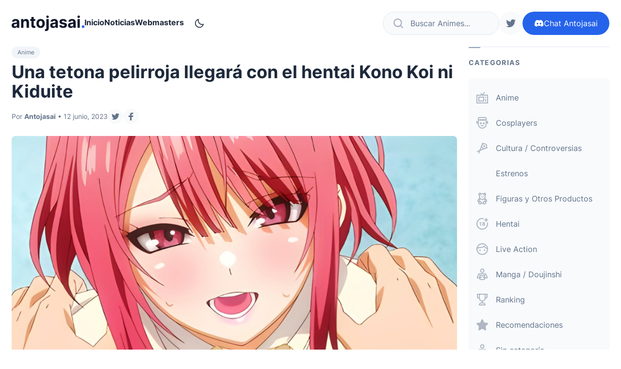

--- FILE ---
content_type: text/html; charset=UTF-8
request_url: https://antojasai.com/una-tetona-pelirroja-llegara-con-el-hentai-kono-koi-ni-kiduite/
body_size: 12138
content:
<!doctype html>
<html lang="es">

<head lang="es">
	<meta charset="UTF-8">
	<meta name="viewport" content="width=device-width,initial-scale=1">

	<meta name='robots' content='index, follow, max-image-preview:large, max-snippet:-1, max-video-preview:-1' />
	<style>img:is([sizes="auto" i], [sizes^="auto," i]) { contain-intrinsic-size: 3000px 1500px }</style>
	
	<!-- This site is optimized with the Yoast SEO plugin v25.5 - https://yoast.com/wordpress/plugins/seo/ -->
	<title>Una tetona pelirroja llegará con el hentai Kono Koi ni Kiduite &#8212; Antojasai ❤️</title>
	<meta name="description" content="Pink Pineapple listó los fotogramas de avance para la adaptación animada del doujinshi hentai escrito e ilustrado por Danimaru, “Kono Koi ni Kiduite&quot;." />
	<link rel="canonical" href="https://antojasai.com/una-tetona-pelirroja-llegara-con-el-hentai-kono-koi-ni-kiduite/" />
	<meta property="og:locale" content="es_MX" />
	<meta property="og:type" content="article" />
	<meta property="og:title" content="Una tetona pelirroja llegará con el hentai Kono Koi ni Kiduite &#8212; Antojasai ❤️" />
	<meta property="og:description" content="Pink Pineapple listó los fotogramas de avance para la adaptación animada del doujinshi hentai escrito e ilustrado por Danimaru, “Kono Koi ni Kiduite&quot;." />
	<meta property="og:url" content="https://antojasai.com/una-tetona-pelirroja-llegara-con-el-hentai-kono-koi-ni-kiduite/" />
	<meta property="og:site_name" content="Antojasai ❤️" />
	<meta property="article:published_time" content="2023-06-13T02:27:59+00:00" />
	<meta property="article:modified_time" content="2023-06-13T02:28:01+00:00" />
	<meta property="og:image" content="https://antojasai.com/wp-content/uploads/2023/06/image-6.png" />
	<meta property="og:image:width" content="1280" />
	<meta property="og:image:height" content="720" />
	<meta property="og:image:type" content="image/png" />
	<meta name="author" content="Antojasai" />
	<meta name="twitter:card" content="summary_large_image" />
	<meta name="twitter:label1" content="Escrito por" />
	<meta name="twitter:data1" content="Antojasai" />
	<meta name="twitter:label2" content="Tiempo de lectura" />
	<meta name="twitter:data2" content="5 minutos" />
	<script type="application/ld+json" class="yoast-schema-graph">{"@context":"https://schema.org","@graph":[{"@type":"Article","@id":"https://antojasai.com/una-tetona-pelirroja-llegara-con-el-hentai-kono-koi-ni-kiduite/#article","isPartOf":{"@id":"https://antojasai.com/una-tetona-pelirroja-llegara-con-el-hentai-kono-koi-ni-kiduite/"},"author":{"name":"Antojasai","@id":"https://antojasai.com/#/schema/person/70dcc0893c796bc1a011c47e5688b113"},"headline":"Una tetona pelirroja llegará con el hentai Kono Koi ni Kiduite","datePublished":"2023-06-13T02:27:59+00:00","dateModified":"2023-06-13T02:28:01+00:00","mainEntityOfPage":{"@id":"https://antojasai.com/una-tetona-pelirroja-llegara-con-el-hentai-kono-koi-ni-kiduite/"},"wordCount":190,"commentCount":0,"publisher":{"@id":"https://antojasai.com/#organization"},"image":{"@id":"https://antojasai.com/una-tetona-pelirroja-llegara-con-el-hentai-kono-koi-ni-kiduite/#primaryimage"},"thumbnailUrl":"https://antojasai.com/wp-content/uploads/2023/06/image-6.png","keywords":["Kono Koi ni Kiduite","Pink Pineapple"],"articleSection":["Anime"],"inLanguage":"es","potentialAction":[{"@type":"CommentAction","name":"Comment","target":["https://antojasai.com/una-tetona-pelirroja-llegara-con-el-hentai-kono-koi-ni-kiduite/#respond"]}]},{"@type":"WebPage","@id":"https://antojasai.com/una-tetona-pelirroja-llegara-con-el-hentai-kono-koi-ni-kiduite/","url":"https://antojasai.com/una-tetona-pelirroja-llegara-con-el-hentai-kono-koi-ni-kiduite/","name":"Una tetona pelirroja llegará con el hentai Kono Koi ni Kiduite &#8212; Antojasai ❤️","isPartOf":{"@id":"https://antojasai.com/#website"},"primaryImageOfPage":{"@id":"https://antojasai.com/una-tetona-pelirroja-llegara-con-el-hentai-kono-koi-ni-kiduite/#primaryimage"},"image":{"@id":"https://antojasai.com/una-tetona-pelirroja-llegara-con-el-hentai-kono-koi-ni-kiduite/#primaryimage"},"thumbnailUrl":"https://antojasai.com/wp-content/uploads/2023/06/image-6.png","datePublished":"2023-06-13T02:27:59+00:00","dateModified":"2023-06-13T02:28:01+00:00","description":"Pink Pineapple listó los fotogramas de avance para la adaptación animada del doujinshi hentai escrito e ilustrado por Danimaru, “Kono Koi ni Kiduite\".","breadcrumb":{"@id":"https://antojasai.com/una-tetona-pelirroja-llegara-con-el-hentai-kono-koi-ni-kiduite/#breadcrumb"},"inLanguage":"es","potentialAction":[{"@type":"ReadAction","target":["https://antojasai.com/una-tetona-pelirroja-llegara-con-el-hentai-kono-koi-ni-kiduite/"]}]},{"@type":"ImageObject","inLanguage":"es","@id":"https://antojasai.com/una-tetona-pelirroja-llegara-con-el-hentai-kono-koi-ni-kiduite/#primaryimage","url":"https://antojasai.com/wp-content/uploads/2023/06/image-6.png","contentUrl":"https://antojasai.com/wp-content/uploads/2023/06/image-6.png","width":1280,"height":720},{"@type":"BreadcrumbList","@id":"https://antojasai.com/una-tetona-pelirroja-llegara-con-el-hentai-kono-koi-ni-kiduite/#breadcrumb","itemListElement":[{"@type":"ListItem","position":1,"name":"Inicio","item":"https://antojasai.com/"},{"@type":"ListItem","position":2,"name":"Noticias","item":"https://antojasai.com/noticias/"},{"@type":"ListItem","position":3,"name":"Una tetona pelirroja llegará con el hentai Kono Koi ni Kiduite"}]},{"@type":"WebSite","@id":"https://antojasai.com/#website","url":"https://antojasai.com/","name":"Antojasai ❤️","description":"Noticias Hentai, Doujinshi y más","publisher":{"@id":"https://antojasai.com/#organization"},"potentialAction":[{"@type":"SearchAction","target":{"@type":"EntryPoint","urlTemplate":"https://antojasai.com/?s={search_term_string}"},"query-input":{"@type":"PropertyValueSpecification","valueRequired":true,"valueName":"search_term_string"}}],"inLanguage":"es"},{"@type":"Organization","@id":"https://antojasai.com/#organization","name":"Antojasai","url":"https://antojasai.com/","logo":{"@type":"ImageObject","inLanguage":"es","@id":"https://antojasai.com/#/schema/logo/image/","url":"https://antojasai.com/wp-content/uploads/2022/06/perfil.png","contentUrl":"https://antojasai.com/wp-content/uploads/2022/06/perfil.png","width":256,"height":256,"caption":"Antojasai"},"image":{"@id":"https://antojasai.com/#/schema/logo/image/"}},{"@type":"Person","@id":"https://antojasai.com/#/schema/person/70dcc0893c796bc1a011c47e5688b113","name":"Antojasai","image":{"@type":"ImageObject","inLanguage":"es","@id":"https://antojasai.com/#/schema/person/image/","url":"https://secure.gravatar.com/avatar/706d323a9c9ea5c23ebac82595069b6aad034124d7ef154b72c3b99b811dd625?s=96&d=mm&r=g","contentUrl":"https://secure.gravatar.com/avatar/706d323a9c9ea5c23ebac82595069b6aad034124d7ef154b72c3b99b811dd625?s=96&d=mm&r=g","caption":"Antojasai"},"url":"https://antojasai.com/author/antojasai/"}]}</script>
	<!-- / Yoast SEO plugin. -->


<link rel="alternate" type="application/rss+xml" title="Antojasai ❤️ &raquo; Feed" href="https://antojasai.com/feed/" />
<link rel="alternate" type="application/rss+xml" title="Antojasai ❤️ &raquo; RSS de los comentarios" href="https://antojasai.com/comments/feed/" />
<link rel="alternate" type="application/rss+xml" title="Antojasai ❤️ &raquo; Una tetona pelirroja llegará con el hentai Kono Koi ni Kiduite RSS de los comentarios" href="https://antojasai.com/una-tetona-pelirroja-llegara-con-el-hentai-kono-koi-ni-kiduite/feed/" />
<script type="text/javascript">
/* <![CDATA[ */
window._wpemojiSettings = {"baseUrl":"https:\/\/s.w.org\/images\/core\/emoji\/16.0.1\/72x72\/","ext":".png","svgUrl":"https:\/\/s.w.org\/images\/core\/emoji\/16.0.1\/svg\/","svgExt":".svg","source":{"concatemoji":"https:\/\/antojasai.com\/wp-includes\/js\/wp-emoji-release.min.js?ver=6.8.3"}};
/*! This file is auto-generated */
!function(s,n){var o,i,e;function c(e){try{var t={supportTests:e,timestamp:(new Date).valueOf()};sessionStorage.setItem(o,JSON.stringify(t))}catch(e){}}function p(e,t,n){e.clearRect(0,0,e.canvas.width,e.canvas.height),e.fillText(t,0,0);var t=new Uint32Array(e.getImageData(0,0,e.canvas.width,e.canvas.height).data),a=(e.clearRect(0,0,e.canvas.width,e.canvas.height),e.fillText(n,0,0),new Uint32Array(e.getImageData(0,0,e.canvas.width,e.canvas.height).data));return t.every(function(e,t){return e===a[t]})}function u(e,t){e.clearRect(0,0,e.canvas.width,e.canvas.height),e.fillText(t,0,0);for(var n=e.getImageData(16,16,1,1),a=0;a<n.data.length;a++)if(0!==n.data[a])return!1;return!0}function f(e,t,n,a){switch(t){case"flag":return n(e,"\ud83c\udff3\ufe0f\u200d\u26a7\ufe0f","\ud83c\udff3\ufe0f\u200b\u26a7\ufe0f")?!1:!n(e,"\ud83c\udde8\ud83c\uddf6","\ud83c\udde8\u200b\ud83c\uddf6")&&!n(e,"\ud83c\udff4\udb40\udc67\udb40\udc62\udb40\udc65\udb40\udc6e\udb40\udc67\udb40\udc7f","\ud83c\udff4\u200b\udb40\udc67\u200b\udb40\udc62\u200b\udb40\udc65\u200b\udb40\udc6e\u200b\udb40\udc67\u200b\udb40\udc7f");case"emoji":return!a(e,"\ud83e\udedf")}return!1}function g(e,t,n,a){var r="undefined"!=typeof WorkerGlobalScope&&self instanceof WorkerGlobalScope?new OffscreenCanvas(300,150):s.createElement("canvas"),o=r.getContext("2d",{willReadFrequently:!0}),i=(o.textBaseline="top",o.font="600 32px Arial",{});return e.forEach(function(e){i[e]=t(o,e,n,a)}),i}function t(e){var t=s.createElement("script");t.src=e,t.defer=!0,s.head.appendChild(t)}"undefined"!=typeof Promise&&(o="wpEmojiSettingsSupports",i=["flag","emoji"],n.supports={everything:!0,everythingExceptFlag:!0},e=new Promise(function(e){s.addEventListener("DOMContentLoaded",e,{once:!0})}),new Promise(function(t){var n=function(){try{var e=JSON.parse(sessionStorage.getItem(o));if("object"==typeof e&&"number"==typeof e.timestamp&&(new Date).valueOf()<e.timestamp+604800&&"object"==typeof e.supportTests)return e.supportTests}catch(e){}return null}();if(!n){if("undefined"!=typeof Worker&&"undefined"!=typeof OffscreenCanvas&&"undefined"!=typeof URL&&URL.createObjectURL&&"undefined"!=typeof Blob)try{var e="postMessage("+g.toString()+"("+[JSON.stringify(i),f.toString(),p.toString(),u.toString()].join(",")+"));",a=new Blob([e],{type:"text/javascript"}),r=new Worker(URL.createObjectURL(a),{name:"wpTestEmojiSupports"});return void(r.onmessage=function(e){c(n=e.data),r.terminate(),t(n)})}catch(e){}c(n=g(i,f,p,u))}t(n)}).then(function(e){for(var t in e)n.supports[t]=e[t],n.supports.everything=n.supports.everything&&n.supports[t],"flag"!==t&&(n.supports.everythingExceptFlag=n.supports.everythingExceptFlag&&n.supports[t]);n.supports.everythingExceptFlag=n.supports.everythingExceptFlag&&!n.supports.flag,n.DOMReady=!1,n.readyCallback=function(){n.DOMReady=!0}}).then(function(){return e}).then(function(){var e;n.supports.everything||(n.readyCallback(),(e=n.source||{}).concatemoji?t(e.concatemoji):e.wpemoji&&e.twemoji&&(t(e.twemoji),t(e.wpemoji)))}))}((window,document),window._wpemojiSettings);
/* ]]> */
</script>
<style id='wp-emoji-styles-inline-css' type='text/css'>

	img.wp-smiley, img.emoji {
		display: inline !important;
		border: none !important;
		box-shadow: none !important;
		height: 1em !important;
		width: 1em !important;
		margin: 0 0.07em !important;
		vertical-align: -0.1em !important;
		background: none !important;
		padding: 0 !important;
	}
</style>
<link rel='stylesheet' id='wp-block-library-css' href='https://antojasai.com/wp-includes/css/dist/block-library/style.min.css?ver=6.8.3' type='text/css' media='all' />
<style id='classic-theme-styles-inline-css' type='text/css'>
/*! This file is auto-generated */
.wp-block-button__link{color:#fff;background-color:#32373c;border-radius:9999px;box-shadow:none;text-decoration:none;padding:calc(.667em + 2px) calc(1.333em + 2px);font-size:1.125em}.wp-block-file__button{background:#32373c;color:#fff;text-decoration:none}
</style>
<style id='global-styles-inline-css' type='text/css'>
:root{--wp--preset--aspect-ratio--square: 1;--wp--preset--aspect-ratio--4-3: 4/3;--wp--preset--aspect-ratio--3-4: 3/4;--wp--preset--aspect-ratio--3-2: 3/2;--wp--preset--aspect-ratio--2-3: 2/3;--wp--preset--aspect-ratio--16-9: 16/9;--wp--preset--aspect-ratio--9-16: 9/16;--wp--preset--color--black: #000000;--wp--preset--color--cyan-bluish-gray: #abb8c3;--wp--preset--color--white: #ffffff;--wp--preset--color--pale-pink: #f78da7;--wp--preset--color--vivid-red: #cf2e2e;--wp--preset--color--luminous-vivid-orange: #ff6900;--wp--preset--color--luminous-vivid-amber: #fcb900;--wp--preset--color--light-green-cyan: #7bdcb5;--wp--preset--color--vivid-green-cyan: #00d084;--wp--preset--color--pale-cyan-blue: #8ed1fc;--wp--preset--color--vivid-cyan-blue: #0693e3;--wp--preset--color--vivid-purple: #9b51e0;--wp--preset--gradient--vivid-cyan-blue-to-vivid-purple: linear-gradient(135deg,rgba(6,147,227,1) 0%,rgb(155,81,224) 100%);--wp--preset--gradient--light-green-cyan-to-vivid-green-cyan: linear-gradient(135deg,rgb(122,220,180) 0%,rgb(0,208,130) 100%);--wp--preset--gradient--luminous-vivid-amber-to-luminous-vivid-orange: linear-gradient(135deg,rgba(252,185,0,1) 0%,rgba(255,105,0,1) 100%);--wp--preset--gradient--luminous-vivid-orange-to-vivid-red: linear-gradient(135deg,rgba(255,105,0,1) 0%,rgb(207,46,46) 100%);--wp--preset--gradient--very-light-gray-to-cyan-bluish-gray: linear-gradient(135deg,rgb(238,238,238) 0%,rgb(169,184,195) 100%);--wp--preset--gradient--cool-to-warm-spectrum: linear-gradient(135deg,rgb(74,234,220) 0%,rgb(151,120,209) 20%,rgb(207,42,186) 40%,rgb(238,44,130) 60%,rgb(251,105,98) 80%,rgb(254,248,76) 100%);--wp--preset--gradient--blush-light-purple: linear-gradient(135deg,rgb(255,206,236) 0%,rgb(152,150,240) 100%);--wp--preset--gradient--blush-bordeaux: linear-gradient(135deg,rgb(254,205,165) 0%,rgb(254,45,45) 50%,rgb(107,0,62) 100%);--wp--preset--gradient--luminous-dusk: linear-gradient(135deg,rgb(255,203,112) 0%,rgb(199,81,192) 50%,rgb(65,88,208) 100%);--wp--preset--gradient--pale-ocean: linear-gradient(135deg,rgb(255,245,203) 0%,rgb(182,227,212) 50%,rgb(51,167,181) 100%);--wp--preset--gradient--electric-grass: linear-gradient(135deg,rgb(202,248,128) 0%,rgb(113,206,126) 100%);--wp--preset--gradient--midnight: linear-gradient(135deg,rgb(2,3,129) 0%,rgb(40,116,252) 100%);--wp--preset--font-size--small: 13px;--wp--preset--font-size--medium: 20px;--wp--preset--font-size--large: 36px;--wp--preset--font-size--x-large: 42px;--wp--preset--spacing--20: 0.44rem;--wp--preset--spacing--30: 0.67rem;--wp--preset--spacing--40: 1rem;--wp--preset--spacing--50: 1.5rem;--wp--preset--spacing--60: 2.25rem;--wp--preset--spacing--70: 3.38rem;--wp--preset--spacing--80: 5.06rem;--wp--preset--shadow--natural: 6px 6px 9px rgba(0, 0, 0, 0.2);--wp--preset--shadow--deep: 12px 12px 50px rgba(0, 0, 0, 0.4);--wp--preset--shadow--sharp: 6px 6px 0px rgba(0, 0, 0, 0.2);--wp--preset--shadow--outlined: 6px 6px 0px -3px rgba(255, 255, 255, 1), 6px 6px rgba(0, 0, 0, 1);--wp--preset--shadow--crisp: 6px 6px 0px rgba(0, 0, 0, 1);}:where(.is-layout-flex){gap: 0.5em;}:where(.is-layout-grid){gap: 0.5em;}body .is-layout-flex{display: flex;}.is-layout-flex{flex-wrap: wrap;align-items: center;}.is-layout-flex > :is(*, div){margin: 0;}body .is-layout-grid{display: grid;}.is-layout-grid > :is(*, div){margin: 0;}:where(.wp-block-columns.is-layout-flex){gap: 2em;}:where(.wp-block-columns.is-layout-grid){gap: 2em;}:where(.wp-block-post-template.is-layout-flex){gap: 1.25em;}:where(.wp-block-post-template.is-layout-grid){gap: 1.25em;}.has-black-color{color: var(--wp--preset--color--black) !important;}.has-cyan-bluish-gray-color{color: var(--wp--preset--color--cyan-bluish-gray) !important;}.has-white-color{color: var(--wp--preset--color--white) !important;}.has-pale-pink-color{color: var(--wp--preset--color--pale-pink) !important;}.has-vivid-red-color{color: var(--wp--preset--color--vivid-red) !important;}.has-luminous-vivid-orange-color{color: var(--wp--preset--color--luminous-vivid-orange) !important;}.has-luminous-vivid-amber-color{color: var(--wp--preset--color--luminous-vivid-amber) !important;}.has-light-green-cyan-color{color: var(--wp--preset--color--light-green-cyan) !important;}.has-vivid-green-cyan-color{color: var(--wp--preset--color--vivid-green-cyan) !important;}.has-pale-cyan-blue-color{color: var(--wp--preset--color--pale-cyan-blue) !important;}.has-vivid-cyan-blue-color{color: var(--wp--preset--color--vivid-cyan-blue) !important;}.has-vivid-purple-color{color: var(--wp--preset--color--vivid-purple) !important;}.has-black-background-color{background-color: var(--wp--preset--color--black) !important;}.has-cyan-bluish-gray-background-color{background-color: var(--wp--preset--color--cyan-bluish-gray) !important;}.has-white-background-color{background-color: var(--wp--preset--color--white) !important;}.has-pale-pink-background-color{background-color: var(--wp--preset--color--pale-pink) !important;}.has-vivid-red-background-color{background-color: var(--wp--preset--color--vivid-red) !important;}.has-luminous-vivid-orange-background-color{background-color: var(--wp--preset--color--luminous-vivid-orange) !important;}.has-luminous-vivid-amber-background-color{background-color: var(--wp--preset--color--luminous-vivid-amber) !important;}.has-light-green-cyan-background-color{background-color: var(--wp--preset--color--light-green-cyan) !important;}.has-vivid-green-cyan-background-color{background-color: var(--wp--preset--color--vivid-green-cyan) !important;}.has-pale-cyan-blue-background-color{background-color: var(--wp--preset--color--pale-cyan-blue) !important;}.has-vivid-cyan-blue-background-color{background-color: var(--wp--preset--color--vivid-cyan-blue) !important;}.has-vivid-purple-background-color{background-color: var(--wp--preset--color--vivid-purple) !important;}.has-black-border-color{border-color: var(--wp--preset--color--black) !important;}.has-cyan-bluish-gray-border-color{border-color: var(--wp--preset--color--cyan-bluish-gray) !important;}.has-white-border-color{border-color: var(--wp--preset--color--white) !important;}.has-pale-pink-border-color{border-color: var(--wp--preset--color--pale-pink) !important;}.has-vivid-red-border-color{border-color: var(--wp--preset--color--vivid-red) !important;}.has-luminous-vivid-orange-border-color{border-color: var(--wp--preset--color--luminous-vivid-orange) !important;}.has-luminous-vivid-amber-border-color{border-color: var(--wp--preset--color--luminous-vivid-amber) !important;}.has-light-green-cyan-border-color{border-color: var(--wp--preset--color--light-green-cyan) !important;}.has-vivid-green-cyan-border-color{border-color: var(--wp--preset--color--vivid-green-cyan) !important;}.has-pale-cyan-blue-border-color{border-color: var(--wp--preset--color--pale-cyan-blue) !important;}.has-vivid-cyan-blue-border-color{border-color: var(--wp--preset--color--vivid-cyan-blue) !important;}.has-vivid-purple-border-color{border-color: var(--wp--preset--color--vivid-purple) !important;}.has-vivid-cyan-blue-to-vivid-purple-gradient-background{background: var(--wp--preset--gradient--vivid-cyan-blue-to-vivid-purple) !important;}.has-light-green-cyan-to-vivid-green-cyan-gradient-background{background: var(--wp--preset--gradient--light-green-cyan-to-vivid-green-cyan) !important;}.has-luminous-vivid-amber-to-luminous-vivid-orange-gradient-background{background: var(--wp--preset--gradient--luminous-vivid-amber-to-luminous-vivid-orange) !important;}.has-luminous-vivid-orange-to-vivid-red-gradient-background{background: var(--wp--preset--gradient--luminous-vivid-orange-to-vivid-red) !important;}.has-very-light-gray-to-cyan-bluish-gray-gradient-background{background: var(--wp--preset--gradient--very-light-gray-to-cyan-bluish-gray) !important;}.has-cool-to-warm-spectrum-gradient-background{background: var(--wp--preset--gradient--cool-to-warm-spectrum) !important;}.has-blush-light-purple-gradient-background{background: var(--wp--preset--gradient--blush-light-purple) !important;}.has-blush-bordeaux-gradient-background{background: var(--wp--preset--gradient--blush-bordeaux) !important;}.has-luminous-dusk-gradient-background{background: var(--wp--preset--gradient--luminous-dusk) !important;}.has-pale-ocean-gradient-background{background: var(--wp--preset--gradient--pale-ocean) !important;}.has-electric-grass-gradient-background{background: var(--wp--preset--gradient--electric-grass) !important;}.has-midnight-gradient-background{background: var(--wp--preset--gradient--midnight) !important;}.has-small-font-size{font-size: var(--wp--preset--font-size--small) !important;}.has-medium-font-size{font-size: var(--wp--preset--font-size--medium) !important;}.has-large-font-size{font-size: var(--wp--preset--font-size--large) !important;}.has-x-large-font-size{font-size: var(--wp--preset--font-size--x-large) !important;}
:where(.wp-block-post-template.is-layout-flex){gap: 1.25em;}:where(.wp-block-post-template.is-layout-grid){gap: 1.25em;}
:where(.wp-block-columns.is-layout-flex){gap: 2em;}:where(.wp-block-columns.is-layout-grid){gap: 2em;}
:root :where(.wp-block-pullquote){font-size: 1.5em;line-height: 1.6;}
</style>
<link rel='stylesheet' id='gn-frontend-gnfollow-style-css' href='https://antojasai.com/wp-content/plugins/gn-publisher/assets/css/gn-frontend-gnfollow.min.css?ver=1.5.23' type='text/css' media='all' />
<link rel='stylesheet' id='pub.css-css' href='https://antojasai.com/wp-content/themes/antojasai/resources/assets/css/pub.min.css?ver=1667965922' type='text/css' media='all' />
<link rel="https://api.w.org/" href="https://antojasai.com/wp-json/" /><link rel="alternate" title="JSON" type="application/json" href="https://antojasai.com/wp-json/wp/v2/posts/7218" /><link rel="EditURI" type="application/rsd+xml" title="RSD" href="https://antojasai.com/xmlrpc.php?rsd" />
<meta name="generator" content="WordPress 6.8.3" />
<link rel='shortlink' href='https://antojasai.com/?p=7218' />
<link rel="alternate" title="oEmbed (JSON)" type="application/json+oembed" href="https://antojasai.com/wp-json/oembed/1.0/embed?url=https%3A%2F%2Fantojasai.com%2Funa-tetona-pelirroja-llegara-con-el-hentai-kono-koi-ni-kiduite%2F" />
<link rel="alternate" title="oEmbed (XML)" type="text/xml+oembed" href="https://antojasai.com/wp-json/oembed/1.0/embed?url=https%3A%2F%2Fantojasai.com%2Funa-tetona-pelirroja-llegara-con-el-hentai-kono-koi-ni-kiduite%2F&#038;format=xml" />

	<script async src="https://www.googletagmanager.com/gtag/js?id=G-5PWJ0L6GTF"></script>
	<script>
		window.dataLayer = window.dataLayer || [];

		function gtag() {
			dataLayer.push(arguments);
		}
		gtag('js', new Date());

		gtag('config', 'G-5PWJ0L6GTF');
	</script>

	<script>
		try {
			if (localStorage.getItem('scheme') == 'light') {
				document.documentElement.classList.remove('dark');
				document.documentElement.classList.add('light');
			}

			if (localStorage.getItem('scheme') == 'dark') {
				document.documentElement.classList.remove('light');
				document.documentElement.classList.add('dark');
			}
		} catch (error) {
			//
		}
	</script>

</head>

<body class="font-inter bg-white text-slate-500 dark:bg-slate-900 dark:text-slate-400">
	<a href="#content" class="sr-only font-bold text-slate-600 rounded z-10 focus:not-sr-only focus:absolute focus:left-0 focus:top-0 focus:m-4 focus:p-4 focus:bg-slate-100 focus:outline-slate-300 focus:dark:bg-slate-900 focus:dark:text-slate-200 focus:dark:outline-slate-800">
		ir al contenido
	</a>

	<div id="AA" class="flex flex-col min-h-screen overflow-clip">
		<header id="header" role="banner" class="bg-white dark:bg-slate-900 order-first sticky top-0 z-30">
			<div class="container py-4 flex items-center justify-between gap-8 lg:py-6">
				<figure>
					<a href="https://antojasai.com/">
						<svg xmlns="http://www.w3.org/2000/svg" width="150" height="32" viewBox="0 0 150 32">
							<title>antojasai</title>
							<g id="antojasai" transform="translate(-313.114 -25.398)">
								<path class="text-blue-600 " id="dot" d="M147.636.3a2.765,2.765,0,0,0,2.727-2.727,2.761,2.761,0,0,0-2.727-2.7,2.716,2.716,0,0,0-2.727,2.7A2.721,2.721,0,0,0,147.636.3Z" transform="translate(312.75 50.645)" fill="currentColor" />
								<path class="text-slate-900 dark:text-slate-50" id="antojasai-2" data-name="antojasai" d="M6.94,1.012a5.366,5.366,0,0,0,5.13-2.825h.137V.673h4.615V-11.422c0-4.273-3.542-6.071-7.449-6.071-4.2,0-6.969,2.055-7.643,5.324l4.5.374a2.939,2.939,0,0,1,3.119-2.066c1.657,0,2.6.852,2.6,2.323v.07c0,1.156-1.2,1.308-4.25,1.611C4.233-9.53,1.114-8.34,1.114-4.335,1.114-.786,3.593,1.012,6.94,1.012ZM8.334-2.421c-1.5,0-2.571-.712-2.571-2.078,0-1.4,1.131-2.09,2.845-2.335a11.5,11.5,0,0,0,3.382-.806v1.9A3.4,3.4,0,0,1,8.334-2.421ZM25.471-9.694c.011-2.312,1.36-3.666,3.325-3.666s3.13,1.308,3.119,3.5V.673h4.867V-10.745c0-4.179-2.4-6.748-6.055-6.748a5.3,5.3,0,0,0-5.278,3.4h-.206v-3.164H20.6V.673h4.867Zm24.471-7.565h-3.3v-4.3H41.773v4.3h-2.4v3.736h2.4v9.34c-.023,3.514,2.319,5.254,5.849,5.1A9.286,9.286,0,0,0,50.262.451l-.765-3.7a6.515,6.515,0,0,1-1.211.163c-.971,0-1.645-.374-1.645-1.751v-8.686h3.3ZM60.852,1.023c5.324,0,8.637-3.724,8.637-9.246,0-5.557-3.313-9.27-8.637-9.27s-8.637,3.713-8.637,9.27C52.215-2.7,55.528,1.023,60.852,1.023Zm.023-3.853c-2.456,0-3.713-2.3-3.713-5.429s1.257-5.44,3.713-5.44c2.411,0,3.667,2.312,3.667,5.44S63.286-2.829,60.875-2.829Zm11.79-14.43V1.479c0,1.354-.56,2.031-2.125,2.031a6.291,6.291,0,0,1-.64-.023V7.374c.354.012.64.023.983.023,4.136,0,6.649-1.681,6.649-5.837V-17.259Zm2.422-2.312a2.589,2.589,0,0,0,2.639-2.522,2.587,2.587,0,0,0-2.639-2.51,2.584,2.584,0,0,0-2.628,2.51A2.586,2.586,0,0,0,75.087-19.571ZM86.42,1.012a5.366,5.366,0,0,0,5.13-2.825h.137V.673H96.3V-11.422c0-4.273-3.542-6.071-7.449-6.071-4.2,0-6.969,2.055-7.643,5.324l4.5.374a2.939,2.939,0,0,1,3.119-2.066c1.657,0,2.6.852,2.6,2.323v.07c0,1.156-1.2,1.308-4.25,1.611-3.473.327-6.592,1.518-6.592,5.522C80.594-.786,83.073,1.012,86.42,1.012Zm1.394-3.432c-1.5,0-2.571-.712-2.571-2.078,0-1.4,1.131-2.09,2.845-2.335a11.5,11.5,0,0,0,3.382-.806v1.9A3.4,3.4,0,0,1,87.814-2.421Zm26.87-9.725c-.434-3.3-3.039-5.347-7.472-5.347-4.49,0-7.449,2.125-7.437,5.58-.011,2.685,1.645,4.425,5.072,5.125l3.039.619c1.531.315,2.228.887,2.251,1.786-.023,1.062-1.154,1.821-2.856,1.821-1.737,0-2.89-.759-3.187-2.218l-4.787.257c.457,3.432,3.313,5.545,7.963,5.545,4.547,0,7.8-2.37,7.814-5.907-.011-2.592-1.668-4.144-5.072-4.857l-3.176-.654c-1.634-.362-2.239-.934-2.228-1.8-.011-1.074,1.177-1.775,2.685-1.775a2.75,2.75,0,0,1,2.936,2.1Zm8.477,13.157a5.366,5.366,0,0,0,5.13-2.825h.137V.673h4.615V-11.422c0-4.273-3.542-6.071-7.449-6.071-4.2,0-6.969,2.055-7.643,5.324l4.5.374a2.939,2.939,0,0,1,3.119-2.066c1.657,0,2.6.852,2.6,2.323v.07c0,1.156-1.2,1.308-4.25,1.611-3.473.327-6.592,1.518-6.592,5.522C117.335-.786,119.814,1.012,123.161,1.012Zm1.394-3.432c-1.5,0-2.571-.712-2.571-2.078,0-1.4,1.131-2.09,2.845-2.335a11.5,11.5,0,0,0,3.382-.806v1.9A3.4,3.4,0,0,1,124.555-2.421ZM136.825.673h4.867V-17.259h-4.867Zm2.445-20.244a2.589,2.589,0,0,0,2.639-2.522,2.587,2.587,0,0,0-2.639-2.51,2.584,2.584,0,0,0-2.628,2.51A2.586,2.586,0,0,0,139.27-19.571Z" transform="translate(312 50)" fill="currentColor" />
							</g>
						</svg>
					</a>
				</figure>
				<button class="btn w-12 h-12 text-xl text-blue-600 dark:text-blue-400 dark:text-slate-200 lg:hidden a-mn" type="button">
					<svg class="ic" aria-hidden="true">
						<use href="https://antojasai.com/wp-content/themes/antojasai/resources/assets/img/ic.svg#ic-menu" />
					</svg>
					<span class="sr-only">ver menu</span>
				</button>
				<nav class="overflow-auto fixed pt-1 inset-x-0 top-20 bottom-0 bg-white dark:bg-slate-900 lg:block lg:flex-1 lg:static lg:bg-transparent lg:pt-0 lg:overflow-visible a-nv hidden">
					<div class="container items-center flex-wrap gap-x-4 gap-y-8 grid grid-cols-1 place-content-start sm:flex lg:px-0">
						<div class="relative h-12 w-full lg:w-12 xl:w-auto">
							<form class="relative group lg:absolute top-0 right-0" action="https://antojasai.com/">
	<input id="search" name="s" class="w-full pl-14 h-12 rounded-full bg-slate-50 border-slate-200 transition-[width] placeholder:text-current focus:ring-4 focus:ring-opacity-20 focus:bg-white focus:ring-indigo-400 focus:border-indigo-400 lg:w-12 lg:pl-0 lg:opacity-0 lg:focus:opacity-100 lg:focus:pl-14 lg:focus:w-60 xl:w-60 xl:opacity-100 xl:pl-14 dark:bg-slate-800 dark:border-slate-800 dark:focus:bg-slate-900" type="search" placeholder="Buscar Animes..." value="">
	<label for="search" class="w-12 cursor-pointer h-12 btn left-2 top-0 absolute text-slate-500 dark:text-slate-300 opacity-50 group-focus-within:opacity-100 lg:opacity-100 xl:opacity-50">
		<svg class="ic text-xl" aria-hidden="true">
			<use href="https://antojasai.com/wp-content/themes/antojasai/resources/assets/img/ic.svg#ic-search" />
		</svg>
		<span class="sr-only">buscar ahora</span>
	</label>
</form>						</div>

						<ul class="menu grid gap-x-8 gap-y-4 items-center w-full lg:w-auto lg:order-first lg:flex"><li id="menu-item-13" class="menu-item menu-item-type-post_type menu-item-object-page menu-item-home menu-item-13"><a href="https://antojasai.com/">Inicio</a></li>
<li id="menu-item-12" class="menu-item menu-item-type-post_type menu-item-object-page current_page_parent menu-item-12"><a href="https://antojasai.com/noticias/">Noticias</a></li>
<li id="menu-item-1743" class="menu-item menu-item-type-post_type menu-item-object-page menu-item-1743"><a href="https://antojasai.com/webmasters/">Webmasters</a></li>
</ul><ul class="flex gap-2 items-center justify-center"><li><a class="btn bg-slate-50 w-12 h-12 rounded-full text-xl hover:bg-slate-100 hover:text-slate-800 dark:bg-slate-800 dark:hover:bg-slate-700 dark:hover:text-slate-300" href="https://twitter.com/antojasai_news"><svg class="ic" aria-hidden="true">
										<use href="https://antojasai.com/wp-content/themes/antojasai/resources/assets/img/ic.svg#ic-twitter" />
									</svg>
									<span class="sr-only">siguenos en twitter</span>
								</a>
							</li></ul>						
				<p class="w-full sm:w-auto"><a class="btn bg-blue-600 text-white h-12 rounded-full px-6 hover:bg-blue-700 dark:bg-blue-900 dark:text-blue-100 dark:hover:bg-blue-800" href="https://discord.gg/KY5EbhZY4J"><svg class="ic text-xl" aria-hidden="true"><use href="https://antojasai.com/wp-content/themes/antojasai/resources/assets/img/ic.svg#ic-discord" /></svg><span>Chat <span class="lg:hidden xl:inline">Antojasai</span></span></a></p>
						
						
						
						<ul class="flex gap-2 items-center justify-center lg:order-first lg:flex-1 lg:ml-2 lg:justify-start">
							<li>
								<button class="btn w-12 h-12 text-xl text-slate-800 rounded-full hover:bg-slate-50 dark:hover:bg-slate-800 dark:text-slate-400 a-mh" type="button">
									<svg class="ic" aria-hidden="true">
										<use href="https://antojasai.com/wp-content/themes/antojasai/resources/assets/img/ic.svg#ic-moon" />
									</svg>
									<span class="sr-only">modo oscuro</span>
								</button>
							</li>
						</ul>
					</div>
				</nav>
			</div>
		</header>
<main id="content" role="main" class="container grid gap-6 lg:grid-cols-12 2xl:gap-12">
	<div class="lg:col-span-8 xl:col-span-9" data-post="7218">
		<article class="mb-6 xl:mb-12">
			<header>
									<p class="order-first flex flex-wrap gap-2 mb-2">
						<a class="btn bg-slate-100 rounded-full text-xs px-3 py-1 hover:bg-slate-200 hover:text-slate-700 dark:bg-slate-800 dark:hover:bg-slate-700 dark:hover:text-slate-300" href="https://antojasai.com/categoria/anime/">
							Anime						</a>
					</p>
				
				<h1 class="mb-4 font-bold text-xl sm:text-2xl md:text-3xl xl:text-4xl text-slate-800 dark:text-white">Una tetona pelirroja llegará con el hentai Kono Koi ni Kiduite</h1>
				<div class="flex flex-wrap items-center gap-x-6 gap-y-2 mb-4 xl:mb-6">
					<p class="text-sm">
						Por <a class="font-bold relative z-20" href="https://antojasai.com/author/antojasai/">Antojasai</a> • 12 junio, 2023					</p>
					<ul class="flex gap-2 items-center justify-center">
						
						<li>
							<a class="btn bg-slate-50 w-8 h-8 rounded-full hover:bg-slate-100 hover:text-slate-800 dark:bg-slate-800 dark:hover:bg-slate-700 dark:hover:text-slate-300" href="#" onclick="window.open('https://twitter.com/intent/tweet?original_referer=https://antojasai.com/una-tetona-pelirroja-llegara-con-el-hentai-kono-koi-ni-kiduite/&amp;text=Una tetona pelirroja llegará con el hentai Kono Koi ni Kiduite&amp;tw_p=tweetbutton&amp;url=https://antojasai.com/una-tetona-pelirroja-llegara-con-el-hentai-kono-koi-ni-kiduite/', 'Twitter', 'toolbar=0, status=0, width=650, height=450');">
								<svg class="ic" aria-hidden="true">
									<use href="https://antojasai.com/wp-content/themes/antojasai/resources/assets/img/ic.svg#ic-twitter" />
								</svg>
								<span class="sr-only">compartir en twitter</span>
							</a>
						</li>
						<li>
							<a class="btn bg-slate-50 w-8 h-8 rounded-full hover:bg-slate-100 hover:text-slate-800 dark:bg-slate-800 dark:hover:bg-slate-700 dark:hover:text-slate-300" href="#" onclick="window.open('https://www.facebook.com/sharer.php?u=https://antojasai.com/una-tetona-pelirroja-llegara-con-el-hentai-kono-koi-ni-kiduite/', 'Facebook', 'toolbar=0, status=0, width=650, height=450');">
								<svg class="ic" aria-hidden="true">
									<use href="https://antojasai.com/wp-content/themes/antojasai/resources/assets/img/ic.svg#ic-facebook" />
								</svg>
								<span class="sr-only">compartir en facebook</span>
							</a>
						</li>
					</ul>
				</div>
			</header>

							<figure class="-mx-6 sm:mx-0 mb-6">
					<img width="1024" height="576" src="https://antojasai.com/wp-content/uploads/2023/06/image-6-1024x576.png" class="sm:rounded-lg w-full aspect-video wp-post-image" alt="" decoding="async" fetchpriority="high" srcset="https://antojasai.com/wp-content/uploads/2023/06/image-6-1024x576.png 1024w, https://antojasai.com/wp-content/uploads/2023/06/image-6-300x169.png 300w, https://antojasai.com/wp-content/uploads/2023/06/image-6-768x432.png 768w, https://antojasai.com/wp-content/uploads/2023/06/image-6.png 1280w" sizes="(max-width: 1024px) 100vw, 1024px" />				</figure>
			
			<div class="prose xl:text-lg">
				
<p>La productora japonesa <strong><a href="https://antojasai.com/tag/pink-pineapple">Pink Pineapple</a></strong> listó los fotogramas de avance para la adaptación animada del doujinshi hentai escrito e ilustrado por <strong>Danimaru</strong>, “<strong><a href="https://antojasai.com/tag/kono-koi-ni-kiduite">Kono Koi ni Kiduite</a></strong> (<em>Notice This Love</em>)”, cuyo lanzamiento <strong>está programado para el próximo 25 de agosto de 2023</strong> en Japón. Aparentemente es la primera obra del autor que consigue una adaptación animada, por los que los conocedores podrán ver su característico estilo finalmente en pantalla.</p>



<p>El doujinshi original está disponible en el catálogo de&nbsp;<strong>nhentai (389379)</strong>, mientras que la sinopsis escribe:</p>



<ul class="wp-block-list">
<li><em><strong>Tsujinaka-chan ha decidido invitar a su senpai del trabajo para animarlo después de su novia lo dejara.</strong> Viendo a su compañero con una profunda tristeza, no puede evitar más sus sentimientos, y termina confesándose a él aprovechando que ya no tiene pareja. “¿Estaría bien si yo me convierto ahora en su novia?”. <strong>“Si él no tiene novia en este momento, quiere decir que su corazón está disponible para mí”. ¡A fuerza lo lleva a una habitación de hotel para engatusarlo!</strong></em></li>
</ul>



<figure class="wp-block-gallery aligncenter has-nested-images columns-1 is-cropped wp-block-gallery-1 is-layout-flex wp-block-gallery-is-layout-flex">
<figure class="wp-block-image size-full"><img decoding="async" width="972" height="1360" data-id="7239" src="https://antojasai.com/wp-content/uploads/2023/06/a0.jpg" alt="" class="wp-image-7239" srcset="https://antojasai.com/wp-content/uploads/2023/06/a0.jpg 972w, https://antojasai.com/wp-content/uploads/2023/06/a0-214x300.jpg 214w, https://antojasai.com/wp-content/uploads/2023/06/a0-732x1024.jpg 732w, https://antojasai.com/wp-content/uploads/2023/06/a0-768x1075.jpg 768w" sizes="(max-width: 972px) 100vw, 972px" /></figure>



<figure class="wp-block-image size-full"><img decoding="async" width="960" height="960" data-id="7226" src="https://antojasai.com/wp-content/uploads/2023/06/a1.jpg" alt="" class="wp-image-7226" srcset="https://antojasai.com/wp-content/uploads/2023/06/a1.jpg 960w, https://antojasai.com/wp-content/uploads/2023/06/a1-300x300.jpg 300w, https://antojasai.com/wp-content/uploads/2023/06/a1-150x150.jpg 150w, https://antojasai.com/wp-content/uploads/2023/06/a1-768x768.jpg 768w" sizes="(max-width: 960px) 100vw, 960px" /></figure>



<figure class="wp-block-image size-full"><img decoding="async" width="960" height="960" data-id="7234" src="https://antojasai.com/wp-content/uploads/2023/06/a2.jpg" alt="" class="wp-image-7234" srcset="https://antojasai.com/wp-content/uploads/2023/06/a2.jpg 960w, https://antojasai.com/wp-content/uploads/2023/06/a2-300x300.jpg 300w, https://antojasai.com/wp-content/uploads/2023/06/a2-150x150.jpg 150w, https://antojasai.com/wp-content/uploads/2023/06/a2-768x768.jpg 768w" sizes="(max-width: 960px) 100vw, 960px" /></figure>



<figure class="wp-block-image size-full"><img decoding="async" width="960" height="960" data-id="7240" src="https://antojasai.com/wp-content/uploads/2023/06/a3.jpg" alt="" class="wp-image-7240" srcset="https://antojasai.com/wp-content/uploads/2023/06/a3.jpg 960w, https://antojasai.com/wp-content/uploads/2023/06/a3-300x300.jpg 300w, https://antojasai.com/wp-content/uploads/2023/06/a3-150x150.jpg 150w, https://antojasai.com/wp-content/uploads/2023/06/a3-768x768.jpg 768w" sizes="(max-width: 960px) 100vw, 960px" /></figure>



<figure class="wp-block-image size-full"><img decoding="async" width="960" height="960" data-id="7235" src="https://antojasai.com/wp-content/uploads/2023/06/a4.jpg" alt="" class="wp-image-7235" srcset="https://antojasai.com/wp-content/uploads/2023/06/a4.jpg 960w, https://antojasai.com/wp-content/uploads/2023/06/a4-300x300.jpg 300w, https://antojasai.com/wp-content/uploads/2023/06/a4-150x150.jpg 150w, https://antojasai.com/wp-content/uploads/2023/06/a4-768x768.jpg 768w" sizes="(max-width: 960px) 100vw, 960px" /></figure>



<figure class="wp-block-image size-full"><img decoding="async" width="960" height="960" data-id="7236" src="https://antojasai.com/wp-content/uploads/2023/06/a5.jpg" alt="" class="wp-image-7236" srcset="https://antojasai.com/wp-content/uploads/2023/06/a5.jpg 960w, https://antojasai.com/wp-content/uploads/2023/06/a5-300x300.jpg 300w, https://antojasai.com/wp-content/uploads/2023/06/a5-150x150.jpg 150w, https://antojasai.com/wp-content/uploads/2023/06/a5-768x768.jpg 768w" sizes="(max-width: 960px) 100vw, 960px" /></figure>



<figure class="wp-block-image size-full"><img decoding="async" width="960" height="960" data-id="7227" src="https://antojasai.com/wp-content/uploads/2023/06/a6.jpg" alt="" class="wp-image-7227" srcset="https://antojasai.com/wp-content/uploads/2023/06/a6.jpg 960w, https://antojasai.com/wp-content/uploads/2023/06/a6-300x300.jpg 300w, https://antojasai.com/wp-content/uploads/2023/06/a6-150x150.jpg 150w, https://antojasai.com/wp-content/uploads/2023/06/a6-768x768.jpg 768w" sizes="(max-width: 960px) 100vw, 960px" /></figure>



<figure class="wp-block-image size-full"><img decoding="async" width="960" height="960" data-id="7228" src="https://antojasai.com/wp-content/uploads/2023/06/a7.jpg" alt="" class="wp-image-7228" srcset="https://antojasai.com/wp-content/uploads/2023/06/a7.jpg 960w, https://antojasai.com/wp-content/uploads/2023/06/a7-300x300.jpg 300w, https://antojasai.com/wp-content/uploads/2023/06/a7-150x150.jpg 150w, https://antojasai.com/wp-content/uploads/2023/06/a7-768x768.jpg 768w" sizes="(max-width: 960px) 100vw, 960px" /></figure>



<figure class="wp-block-image size-full"><img decoding="async" width="960" height="960" data-id="7230" src="https://antojasai.com/wp-content/uploads/2023/06/a8.jpg" alt="" class="wp-image-7230" srcset="https://antojasai.com/wp-content/uploads/2023/06/a8.jpg 960w, https://antojasai.com/wp-content/uploads/2023/06/a8-300x300.jpg 300w, https://antojasai.com/wp-content/uploads/2023/06/a8-150x150.jpg 150w, https://antojasai.com/wp-content/uploads/2023/06/a8-768x768.jpg 768w" sizes="(max-width: 960px) 100vw, 960px" /></figure>



<figure class="wp-block-image size-full"><img decoding="async" width="960" height="960" data-id="7221" src="https://antojasai.com/wp-content/uploads/2023/06/a9.jpg" alt="" class="wp-image-7221" srcset="https://antojasai.com/wp-content/uploads/2023/06/a9.jpg 960w, https://antojasai.com/wp-content/uploads/2023/06/a9-300x300.jpg 300w, https://antojasai.com/wp-content/uploads/2023/06/a9-150x150.jpg 150w, https://antojasai.com/wp-content/uploads/2023/06/a9-768x768.jpg 768w" sizes="(max-width: 960px) 100vw, 960px" /></figure>



<figure class="wp-block-image size-full"><img decoding="async" width="960" height="960" data-id="7231" src="https://antojasai.com/wp-content/uploads/2023/06/a10.jpg" alt="" class="wp-image-7231" srcset="https://antojasai.com/wp-content/uploads/2023/06/a10.jpg 960w, https://antojasai.com/wp-content/uploads/2023/06/a10-300x300.jpg 300w, https://antojasai.com/wp-content/uploads/2023/06/a10-150x150.jpg 150w, https://antojasai.com/wp-content/uploads/2023/06/a10-768x768.jpg 768w" sizes="(max-width: 960px) 100vw, 960px" /></figure>



<figure class="wp-block-image size-full"><img decoding="async" width="960" height="960" data-id="7224" src="https://antojasai.com/wp-content/uploads/2023/06/a11.jpg" alt="" class="wp-image-7224" srcset="https://antojasai.com/wp-content/uploads/2023/06/a11.jpg 960w, https://antojasai.com/wp-content/uploads/2023/06/a11-300x300.jpg 300w, https://antojasai.com/wp-content/uploads/2023/06/a11-150x150.jpg 150w, https://antojasai.com/wp-content/uploads/2023/06/a11-768x768.jpg 768w" sizes="(max-width: 960px) 100vw, 960px" /></figure>



<figure class="wp-block-image size-full"><img decoding="async" width="960" height="960" data-id="7229" src="https://antojasai.com/wp-content/uploads/2023/06/a12.jpg" alt="" class="wp-image-7229" srcset="https://antojasai.com/wp-content/uploads/2023/06/a12.jpg 960w, https://antojasai.com/wp-content/uploads/2023/06/a12-300x300.jpg 300w, https://antojasai.com/wp-content/uploads/2023/06/a12-150x150.jpg 150w, https://antojasai.com/wp-content/uploads/2023/06/a12-768x768.jpg 768w" sizes="(max-width: 960px) 100vw, 960px" /></figure>



<figure class="wp-block-image size-full"><img decoding="async" width="960" height="960" data-id="7233" src="https://antojasai.com/wp-content/uploads/2023/06/a13.jpg" alt="" class="wp-image-7233" srcset="https://antojasai.com/wp-content/uploads/2023/06/a13.jpg 960w, https://antojasai.com/wp-content/uploads/2023/06/a13-300x300.jpg 300w, https://antojasai.com/wp-content/uploads/2023/06/a13-150x150.jpg 150w, https://antojasai.com/wp-content/uploads/2023/06/a13-768x768.jpg 768w" sizes="(max-width: 960px) 100vw, 960px" /></figure>



<figure class="wp-block-image size-full"><img decoding="async" width="960" height="960" data-id="7237" src="https://antojasai.com/wp-content/uploads/2023/06/a14.jpg" alt="" class="wp-image-7237" srcset="https://antojasai.com/wp-content/uploads/2023/06/a14.jpg 960w, https://antojasai.com/wp-content/uploads/2023/06/a14-300x300.jpg 300w, https://antojasai.com/wp-content/uploads/2023/06/a14-150x150.jpg 150w, https://antojasai.com/wp-content/uploads/2023/06/a14-768x768.jpg 768w" sizes="(max-width: 960px) 100vw, 960px" /></figure>



<figure class="wp-block-image size-full"><img decoding="async" width="960" height="960" data-id="7222" src="https://antojasai.com/wp-content/uploads/2023/06/a15.jpg" alt="" class="wp-image-7222" srcset="https://antojasai.com/wp-content/uploads/2023/06/a15.jpg 960w, https://antojasai.com/wp-content/uploads/2023/06/a15-300x300.jpg 300w, https://antojasai.com/wp-content/uploads/2023/06/a15-150x150.jpg 150w, https://antojasai.com/wp-content/uploads/2023/06/a15-768x768.jpg 768w" sizes="(max-width: 960px) 100vw, 960px" /></figure>



<figure class="wp-block-image size-full"><img decoding="async" width="960" height="960" data-id="7225" src="https://antojasai.com/wp-content/uploads/2023/06/a16.jpg" alt="" class="wp-image-7225" srcset="https://antojasai.com/wp-content/uploads/2023/06/a16.jpg 960w, https://antojasai.com/wp-content/uploads/2023/06/a16-300x300.jpg 300w, https://antojasai.com/wp-content/uploads/2023/06/a16-150x150.jpg 150w, https://antojasai.com/wp-content/uploads/2023/06/a16-768x768.jpg 768w" sizes="(max-width: 960px) 100vw, 960px" /></figure>



<figure class="wp-block-image size-full"><img decoding="async" width="960" height="960" data-id="7220" src="https://antojasai.com/wp-content/uploads/2023/06/a17.jpg" alt="" class="wp-image-7220" srcset="https://antojasai.com/wp-content/uploads/2023/06/a17.jpg 960w, https://antojasai.com/wp-content/uploads/2023/06/a17-300x300.jpg 300w, https://antojasai.com/wp-content/uploads/2023/06/a17-150x150.jpg 150w, https://antojasai.com/wp-content/uploads/2023/06/a17-768x768.jpg 768w" sizes="(max-width: 960px) 100vw, 960px" /></figure>



<figure class="wp-block-image size-full"><img decoding="async" width="960" height="960" data-id="7223" src="https://antojasai.com/wp-content/uploads/2023/06/a18.jpg" alt="" class="wp-image-7223" srcset="https://antojasai.com/wp-content/uploads/2023/06/a18.jpg 960w, https://antojasai.com/wp-content/uploads/2023/06/a18-300x300.jpg 300w, https://antojasai.com/wp-content/uploads/2023/06/a18-150x150.jpg 150w, https://antojasai.com/wp-content/uploads/2023/06/a18-768x768.jpg 768w" sizes="(max-width: 960px) 100vw, 960px" /></figure>



<figure class="wp-block-image size-full"><img decoding="async" width="960" height="960" data-id="7232" src="https://antojasai.com/wp-content/uploads/2023/06/a19.jpg" alt="" class="wp-image-7232" srcset="https://antojasai.com/wp-content/uploads/2023/06/a19.jpg 960w, https://antojasai.com/wp-content/uploads/2023/06/a19-300x300.jpg 300w, https://antojasai.com/wp-content/uploads/2023/06/a19-150x150.jpg 150w, https://antojasai.com/wp-content/uploads/2023/06/a19-768x768.jpg 768w" sizes="(max-width: 960px) 100vw, 960px" /></figure>



<figure class="wp-block-image size-full"><img decoding="async" width="960" height="960" data-id="7238" src="https://antojasai.com/wp-content/uploads/2023/06/a20.jpg" alt="" class="wp-image-7238" srcset="https://antojasai.com/wp-content/uploads/2023/06/a20.jpg 960w, https://antojasai.com/wp-content/uploads/2023/06/a20-300x300.jpg 300w, https://antojasai.com/wp-content/uploads/2023/06/a20-150x150.jpg 150w, https://antojasai.com/wp-content/uploads/2023/06/a20-768x768.jpg 768w" sizes="(max-width: 960px) 100vw, 960px" /></figure>
</figure>



<p>Fuente: <strong><a href="https://www.pinkpineapple.co.jp/detail.php?cid=4&amp;did=2412">Sitio Oficial</a></strong></p>
			</div>

			<footer class="tagcloud mt-6"><a href="https://antojasai.com/tag/kono-koi-ni-kiduite/">Kono Koi ni Kiduite</a><a href="https://antojasai.com/tag/pink-pineapple/">Pink Pineapple</a></footer>		</article>

		<section class="mb-6 xl:mb-12">
			<header class="flex flex-wrap justify-between pt-4 mb-4 border-t border-slate-200 relative before:w-6 before:h-0.5 before:bg-slate-400 before:absolute before:top-0 before:left-0 dark:border-slate-800 dark:before:bg-slate-700">
				<div class="text-sm uppercase font-bold tracking-widest py-1.5 mr-16">Comentarios</div>
			</header>
			<div id="disqus_thread"></div>
			<script>
				(function() {
					var d = document,
						s = d.createElement('script');
					s.src = 'https://antojasai.disqus.com/embed.js';
					s.setAttribute('data-timestamp', +new Date());
					(d.head || d.body).appendChild(s);
				})();
			</script>
			<noscript>
				Please enable JavaScript to view the <a href="https://disqus.com/?ref_noscript">comments powered by Disqus.</a>
			</noscript>

			<script id="dsq-count-scr" src="//antojasai.disqus.com/count.js" async></script>
		</section>
	</div>

	<aside class="lg:col-span-4 xl:col-span-3">
		<div class="mb-6 xl:mb-12">
	<div class="flex flex-wrap justify-between pt-4 mb-4 border-t border-slate-200 relative before:w-6 before:h-0.5 before:bg-slate-400 before:absolute before:top-0 before:left-0 dark:border-slate-800 dark:before:bg-slate-700">
		<div class="text-sm uppercase font-bold tracking-widest py-1.5">Categorias</div>
	</div>
	<ul class="grid gap-1 rounded-lg bg-slate-50 dark:bg-slate-800 py-4 text-sm sm:text-base">

		<li><a class="group py-3 flex pl-4 hover:font-bold hover:bg-blue-100 hover:bg-opacity-50 hover:text-blue-600 dark:hover:text-blue-400 dark:hover:bg-blue-900 dark:hover:bg-opacity-50" href="https://antojasai.com/categoria/anime/"><svg class="ic text-2xl mr-4 opacity-50 group-hover:opacity-100" aria-hidden="true"><use href="https://antojasai.com/wp-content/themes/antojasai/resources/assets/img/ic.svg#ic-anime" /></svg><span>Anime</span></a></li><li><a class="group py-3 flex pl-4 hover:font-bold hover:bg-blue-100 hover:bg-opacity-50 hover:text-blue-600 dark:hover:text-blue-400 dark:hover:bg-blue-900 dark:hover:bg-opacity-50" href="https://antojasai.com/categoria/cosplayers/"><svg class="ic text-2xl mr-4 opacity-50 group-hover:opacity-100" aria-hidden="true"><use href="https://antojasai.com/wp-content/themes/antojasai/resources/assets/img/ic.svg#ic-cosplayers" /></svg><span>Cosplayers</span></a></li><li><a class="group py-3 flex pl-4 hover:font-bold hover:bg-blue-100 hover:bg-opacity-50 hover:text-blue-600 dark:hover:text-blue-400 dark:hover:bg-blue-900 dark:hover:bg-opacity-50" href="https://antojasai.com/categoria/cultura-controversias/"><svg class="ic text-2xl mr-4 opacity-50 group-hover:opacity-100" aria-hidden="true"><use href="https://antojasai.com/wp-content/themes/antojasai/resources/assets/img/ic.svg#ic-cultura" /></svg><span>Cultura / Controversias</span></a></li><li><a class="group py-3 flex pl-4 hover:font-bold hover:bg-blue-100 hover:bg-opacity-50 hover:text-blue-600 dark:hover:text-blue-400 dark:hover:bg-blue-900 dark:hover:bg-opacity-50" href="https://antojasai.com/categoria/estrenos/"><svg class="ic text-2xl mr-4 opacity-50 group-hover:opacity-100" aria-hidden="true"><use href="https://antojasai.com/wp-content/themes/antojasai/resources/assets/img/ic.svg" /></svg><span>Estrenos</span></a></li><li><a class="group py-3 flex pl-4 hover:font-bold hover:bg-blue-100 hover:bg-opacity-50 hover:text-blue-600 dark:hover:text-blue-400 dark:hover:bg-blue-900 dark:hover:bg-opacity-50" href="https://antojasai.com/categoria/figuras-productos/"><svg class="ic text-2xl mr-4 opacity-50 group-hover:opacity-100" aria-hidden="true"><use href="https://antojasai.com/wp-content/themes/antojasai/resources/assets/img/ic.svg#ic-figuras" /></svg><span>Figuras y Otros Productos</span></a></li><li><a class="group py-3 flex pl-4 hover:font-bold hover:bg-blue-100 hover:bg-opacity-50 hover:text-blue-600 dark:hover:text-blue-400 dark:hover:bg-blue-900 dark:hover:bg-opacity-50" href="https://antojasai.com/categoria/hentai/"><svg class="ic text-2xl mr-4 opacity-50 group-hover:opacity-100" aria-hidden="true"><use href="https://antojasai.com/wp-content/themes/antojasai/resources/assets/img/ic.svg#ic-hentai" /></svg><span>Hentai</span></a></li><li><a class="group py-3 flex pl-4 hover:font-bold hover:bg-blue-100 hover:bg-opacity-50 hover:text-blue-600 dark:hover:text-blue-400 dark:hover:bg-blue-900 dark:hover:bg-opacity-50" href="https://antojasai.com/categoria/live-action/"><svg class="ic text-2xl mr-4 opacity-50 group-hover:opacity-100" aria-hidden="true"><use href="https://antojasai.com/wp-content/themes/antojasai/resources/assets/img/ic.svg#ic-live_action" /></svg><span>Live Action</span></a></li><li><a class="group py-3 flex pl-4 hover:font-bold hover:bg-blue-100 hover:bg-opacity-50 hover:text-blue-600 dark:hover:text-blue-400 dark:hover:bg-blue-900 dark:hover:bg-opacity-50" href="https://antojasai.com/categoria/manga-doujinshi/"><svg class="ic text-2xl mr-4 opacity-50 group-hover:opacity-100" aria-hidden="true"><use href="https://antojasai.com/wp-content/themes/antojasai/resources/assets/img/ic.svg#ic-manga" /></svg><span>Manga / Doujinshi</span></a></li><li><a class="group py-3 flex pl-4 hover:font-bold hover:bg-blue-100 hover:bg-opacity-50 hover:text-blue-600 dark:hover:text-blue-400 dark:hover:bg-blue-900 dark:hover:bg-opacity-50" href="https://antojasai.com/categoria/ranking/"><svg class="ic text-2xl mr-4 opacity-50 group-hover:opacity-100" aria-hidden="true"><use href="https://antojasai.com/wp-content/themes/antojasai/resources/assets/img/ic.svg#ic-trophy" /></svg><span>Ranking</span></a></li><li><a class="group py-3 flex pl-4 hover:font-bold hover:bg-blue-100 hover:bg-opacity-50 hover:text-blue-600 dark:hover:text-blue-400 dark:hover:bg-blue-900 dark:hover:bg-opacity-50" href="https://antojasai.com/categoria/recomendaciones-hentai/"><svg class="ic text-2xl mr-4 opacity-50 group-hover:opacity-100" aria-hidden="true"><use href="https://antojasai.com/wp-content/themes/antojasai/resources/assets/img/ic.svg#ic-star" /></svg><span>Recomendaciones</span></a></li><li><a class="group py-3 flex pl-4 hover:font-bold hover:bg-blue-100 hover:bg-opacity-50 hover:text-blue-600 dark:hover:text-blue-400 dark:hover:bg-blue-900 dark:hover:bg-opacity-50" href="https://antojasai.com/categoria/sin-categoria/"><svg class="ic text-2xl mr-4 opacity-50 group-hover:opacity-100" aria-hidden="true"><use href="https://antojasai.com/wp-content/themes/antojasai/resources/assets/img/ic.svg#ic-manga" /></svg><span>Sin categoría</span></a></li><li><a class="group py-3 flex pl-4 hover:font-bold hover:bg-blue-100 hover:bg-opacity-50 hover:text-blue-600 dark:hover:text-blue-400 dark:hover:bg-blue-900 dark:hover:bg-opacity-50" href="https://antojasai.com/categoria/videojuegos-eroges/"><svg class="ic text-2xl mr-4 opacity-50 group-hover:opacity-100" aria-hidden="true"><use href="https://antojasai.com/wp-content/themes/antojasai/resources/assets/img/ic.svg#ic-videojuegos" /></svg><span>Videojuegos / Eroges</span></a></li>	</ul>
</div>

<div class="mb-6 xl:mb-12">
	<div class="flex flex-wrap justify-between pt-4 mb-4 border-t border-slate-200 relative before:w-6 before:h-0.5 before:bg-slate-400 before:absolute before:top-0 before:left-0 dark:border-slate-800 dark:before:bg-slate-700">
		<div class="text-sm uppercase font-bold tracking-widest py-1.5">Patreon Antojasai.</div>
	</div>
<a href="https://www.patreon.com/AntojasaiNews" target="_blank"><img src="https://antojasai.com/wp-content/uploads/2023/03/Patreon-Banner.jpg" /></a>
</div>



<div class="mb-6 xl:mb-12">
	<div class="flex flex-wrap justify-between pt-4 mb-4 border-t border-slate-200 relative before:w-6 before:h-0.5 before:bg-slate-400 before:absolute before:top-0 before:left-0 dark:border-slate-800 dark:before:bg-slate-700">
		<div class="text-sm uppercase font-bold tracking-widest py-1.5">Feed Antojasai</div>
	</div>
	<div>
		<a class="twitter-timeline" href="https://twitter.com/antojasai_news?ref_src=twsrc%5Etfw" data-tweet-limit="8">
			Tweets by Antojasai
		</a>
		<script async src="https://platform.twitter.com/widgets.js" charset="utf-8"></script>
	</div>
</div>
	</aside>
</main><footer id="footer" role="contentinfo" class="mt-auto bg-slate-800 text-sm text-slate-300">
	<div class="py-6 lg:py-12">
		<div class="container flex gap-6 flex-wrap justify-between">
			<div>
				<div class="text-3xl text-slate-50 mb-4">
					Sitios
					<span class="font-bold">Recomendados</span>
				</div>
				<nav class="py-2"><ul class="flex flex-wrap gap-4"><li class="underline hover:no-underline"><a href="https://somoskudasai.com/">Kudasai</a></li><li class="underline hover:no-underline"><a href="https://kudalive.net">KudaLive</a></li></ul></nav>			</div>

			<div class="flex gap-4 flex-wrap items-center">
				<ul class="flex gap-2 items-center justify-center"><li><a class="btn w-12 h-12 rounded-full text-xl text-slate-300 bg-slate-900 hover:bg-slate-700 hover:text-slate-50" href="https://twitter.com/antojasai_news"><svg class="ic" aria-hidden="true"><use href="https://antojasai.com/wp-content/themes/antojasai/resources/assets/img/ic.svg#ic-twitter" /></svg><span class="sr-only">siguenos en twitter</span></a></li></ul>			</div>
		</div>
	</div>
	<div class="py-6 lg:py-12 border-t border-slate-700">
		<div class="container">
			<nav class="py-2"><ul class="flex flex-wrap gap-4"><li class="underline hover:no-underline"><a href="https://antojasai.com/contacto/">Contacto</a></li><li class="underline hover:no-underline"><a href="https://antojasai.com/noticias/">Noticias</a></li><li class="underline hover:no-underline"><a href="https://antojasai.com/webmasters/">Webmasters</a></li></ul></nav>
			<p class="py-2">
				<svg class="ic text-base text-blue-400 mr-1" aria-hidden="true">
					<use href="https://antojasai.com/wp-content/themes/antojasai/resources/assets/img/ic.svg#ic-heart" />
				</svg>
				Desarrollado con pásion y esfuerzo por el equipo Antojasai.
			</p>
		</div>
	</div>
</footer>

<script type="speculationrules">
{"prefetch":[{"source":"document","where":{"and":[{"href_matches":"\/*"},{"not":{"href_matches":["\/wp-*.php","\/wp-admin\/*","\/wp-content\/uploads\/*","\/wp-content\/*","\/wp-content\/plugins\/*","\/wp-content\/themes\/antojasai\/*","\/*\\?(.+)"]}},{"not":{"selector_matches":"a[rel~=\"nofollow\"]"}},{"not":{"selector_matches":".no-prefetch, .no-prefetch a"}}]},"eagerness":"conservative"}]}
</script>
<style id='core-block-supports-inline-css' type='text/css'>
.wp-block-gallery.wp-block-gallery-1{--wp--style--unstable-gallery-gap:var( --wp--style--gallery-gap-default, var( --gallery-block--gutter-size, var( --wp--style--block-gap, 0.5em ) ) );gap:var( --wp--style--gallery-gap-default, var( --gallery-block--gutter-size, var( --wp--style--block-gap, 0.5em ) ) );}
</style>
<script type="text/javascript" id="pub.js-js-extra">
/* <![CDATA[ */
var args = {"url":"https:\/\/antojasai.com\/wp-admin\/admin-ajax.php","nonce":"34869a6286","version":"1.0.0"};
/* ]]> */
</script>
<script type="text/javascript" src="https://antojasai.com/wp-content/themes/antojasai/resources/assets/js/pub.min.js?ver=1670633220" id="pub.js-js"></script>

		
</div>
<script defer src="https://static.cloudflareinsights.com/beacon.min.js/vcd15cbe7772f49c399c6a5babf22c1241717689176015" integrity="sha512-ZpsOmlRQV6y907TI0dKBHq9Md29nnaEIPlkf84rnaERnq6zvWvPUqr2ft8M1aS28oN72PdrCzSjY4U6VaAw1EQ==" data-cf-beacon='{"version":"2024.11.0","token":"93dddb75fd14424c92194b54d3925fa4","r":1,"server_timing":{"name":{"cfCacheStatus":true,"cfEdge":true,"cfExtPri":true,"cfL4":true,"cfOrigin":true,"cfSpeedBrain":true},"location_startswith":null}}' crossorigin="anonymous"></script>
</body>

</html>

--- FILE ---
content_type: text/html; charset=utf-8
request_url: https://disqus.com/embed/comments/?base=default&f=antojasai&t_u=https%3A%2F%2Fantojasai.com%2Funa-tetona-pelirroja-llegara-con-el-hentai-kono-koi-ni-kiduite%2F&t_d=Una%20tetona%20pelirroja%20llegar%C3%A1%20con%20el%20hentai%20Kono%20Koi%20ni%20Kiduite&t_t=Una%20tetona%20pelirroja%20llegar%C3%A1%20con%20el%20hentai%20Kono%20Koi%20ni%20Kiduite&s_o=default
body_size: 5189
content:
<!DOCTYPE html>

<html lang="es_MX" dir="ltr" class="not-supported type-">

<head>
    <title>Comentarios de Disqus</title>

    
    <meta name="viewport" content="width=device-width, initial-scale=1, maximum-scale=1, user-scalable=no">
    <meta http-equiv="X-UA-Compatible" content="IE=edge"/>

    <style>
        .alert--warning {
            border-radius: 3px;
            padding: 10px 15px;
            margin-bottom: 10px;
            background-color: #FFE070;
            color: #A47703;
        }

        .alert--warning a,
        .alert--warning a:hover,
        .alert--warning strong {
            color: #A47703;
            font-weight: bold;
        }

        .alert--error p,
        .alert--warning p {
            margin-top: 5px;
            margin-bottom: 5px;
        }
        
        </style>
    
    <style>
        
        html, body {
            overflow-y: auto;
            height: 100%;
        }
        

        #error {
            display: none;
        }

        .clearfix:after {
            content: "";
            display: block;
            height: 0;
            clear: both;
            visibility: hidden;
        }

        
    </style>

</head>
<body>
    

    
    <div id="error" class="alert--error">
        <p>No hemos podido cargar Disqus. Si eres un moderador por favor mira nuestra <a href="https://docs.disqus.com/help/83/">guía de solución de problemas</a>. </p>
    </div>

    
    <script type="text/json" id="disqus-forumData">{"session":{"canModerate":false,"audienceSyncVerified":false,"canReply":true,"mustVerify":false,"recaptchaPublicKey":"6LfHFZceAAAAAIuuLSZamKv3WEAGGTgqB_E7G7f3","mustVerifyEmail":false},"forum":{"aetBannerConfirmation":null,"founder":"70073935","twitterName":null,"commentsLinkOne":"1 Comentario","guidelines":null,"disableDisqusBrandingOnPolls":false,"commentsLinkZero":"Sin comentarios","disableDisqusBranding":false,"id":"antojasai","createdAt":"2022-06-24T00:04:26.567146","category":"News","aetBannerEnabled":false,"aetBannerTitle":null,"raw_guidelines":null,"initialCommentCount":null,"votingType":1,"daysUnapproveNewUsers":null,"installCompleted":true,"moderatorBadgeText":"Moderador","commentPolicyText":"No abuses del uso de im\u00e1genes para no molestar a los dem\u00e1s lectores. No hay problema con el contenido NSFW.","aetEnabled":false,"channel":null,"sort":4,"description":"\u003cp>El sitio n\u00famero 1 de noticias ricolinas.\u003c/p>","organizationHasBadges":true,"newPolicy":true,"raw_description":"El sitio n\u00famero 1 de noticias ricolinas.","customFont":null,"language":"es_MX","adsReviewStatus":2,"commentsPlaceholderTextEmpty":null,"daysAlive":0,"forumCategory":{"date_added":"2016-01-28T01:54:31","id":7,"name":"News"},"linkColor":null,"colorScheme":"auto","pk":"7374414","commentsPlaceholderTextPopulated":null,"permissions":{},"commentPolicyLink":null,"aetBannerDescription":null,"favicon":{"permalink":"https://disqus.com/api/forums/favicons/antojasai.jpg","cache":"//a.disquscdn.com/1759341980/images/favicon-default.png"},"name":"Antojasai","commentsLinkMultiple":"{num} Comentarios","settings":{"threadRatingsEnabled":false,"adsDRNativeEnabled":false,"behindClickEnabled":false,"disable3rdPartyTrackers":false,"adsVideoEnabled":false,"adsProductVideoEnabled":false,"adsPositionPollEnabled":false,"adsPositionTopEnabled":false,"ssoRequired":false,"unapproveLinks":false,"adsPositionRecommendationsEnabled":false,"linkAffiliationEnabled":true,"adsProductLinksThumbnailsEnabled":false,"adsProductStoriesEnabled":false,"organicDiscoveryEnabled":false,"adsProductDisplayEnabled":false,"adsProductLinksEnabled":false,"audienceSyncEnabled":false,"threadReactionsEnabled":true,"adsEnabled":false,"disableSocialShare":false,"allowAnonPost":true,"hasCustomAvatar":true,"sidebarEnabled":false,"adultContent":true,"allowAnonVotes":false,"gifPickerEnabled":true,"mustVerify":true,"badgesEnabled":false,"mustVerifyEmail":true,"unapproveNewUsersEnabled":false,"mediaembedEnabled":true,"userIdentityDisabled":false,"adsPositionBottomEnabled":false,"discoveryLocked":false,"validateAllPosts":false,"adsSettingsLocked":false,"isVIP":false,"adsPositionInthreadEnabled":false},"organizationId":1937132,"typeface":"auto","url":"https://antojasai.com/","daysThreadAlive":0,"avatar":{"small":{"permalink":"https://disqus.com/api/forums/avatars/antojasai.jpg?size=32","cache":"https://c.disquscdn.com/uploads/forums/737/4414/avatar32.jpg?1727818755"},"large":{"permalink":"https://disqus.com/api/forums/avatars/antojasai.jpg?size=92","cache":"https://c.disquscdn.com/uploads/forums/737/4414/avatar92.jpg?1727818755"}},"signedUrl":"https://disq.us/?url=https%3A%2F%2Fantojasai.com%2F&key=sa9bDmVlbD_ym2VXapsbtA"}}</script>

    <div id="postCompatContainer"><div class="comment__wrapper"><div class="comment__name clearfix"><img class="comment__avatar" src="https://c.disquscdn.com/uploads/users/37160/8516/avatar92.jpg?1727396460" width="32" height="32" /><strong><a href="">𝔾 𝕆 𝔻 𝔽 𝔸 𝕋 ℍ 𝔼 ℝ 🍷😈</a></strong> &bull; Hace 2 años
        </div><div class="comment__content"><p>Va estar bueno , es del mismo director de Eroge de Subete wa Kaiketsu Dekiru! y Garden: Takamine-ke no Nirinka<br><a href="https://uploads.disquscdn.com/images/4fa431888202de54e539fb3e166bac27f2d9d80d519050b72c2efeb5a1a7cfea.jpg" rel="nofollow noopener" target="_blank" title="https://uploads.disquscdn.com/images/4fa431888202de54e539fb3e166bac27f2d9d80d519050b72c2efeb5a1a7cfea.jpg">https://uploads.disquscdn.c...</a></p></div></div><div class="comment__wrapper"><div class="comment__name clearfix"><img class="comment__avatar" src="https://c.disquscdn.com/uploads/users/35780/9253/avatar92.jpg?1747073475" width="32" height="32" /><strong><a href="">Luis Rodriguez</a></strong> &bull; Hace 2 años
        </div><div class="comment__content"><p>Con razon tiene ese dibujo tan bueno y la animación quedó bastante buena no tanto como <br>T-Rex Pero no decepciona tampoco</p></div></div><div class="comment__wrapper"><div class="comment__name clearfix"><img class="comment__avatar" src="https://c.disquscdn.com/uploads/users/36778/4538/avatar92.jpg?1690623136" width="32" height="32" /><strong><a href="">༒ ラファ&quot; ༒</a></strong> &bull; Hace 2 años
        </div><div class="comment__content"><p>Joder que bueno rikooooo xd <a href="https://uploads.disquscdn.com/images/c2bc1074b674a2dd4b2fcdccf2dcfc76b6f1d97dfa571972a4ada3d8fe9193db.jpg" rel="nofollow noopener" target="_blank" title="https://uploads.disquscdn.com/images/c2bc1074b674a2dd4b2fcdccf2dcfc76b6f1d97dfa571972a4ada3d8fe9193db.jpg">https://uploads.disquscdn.c...</a><a href="https://uploads.disquscdn.com/images/d592b0ad1978fca773465faad4d4cd44e0874bcf112fb03d2880d683b0be93f3.jpg" rel="nofollow noopener" target="_blank" title="https://uploads.disquscdn.com/images/d592b0ad1978fca773465faad4d4cd44e0874bcf112fb03d2880d683b0be93f3.jpg">https://uploads.disquscdn.c...</a></p></div></div><div class="comment__wrapper"><div class="comment__name clearfix"><img class="comment__avatar" src="https://c.disquscdn.com/uploads/users/33114/143/avatar92.jpg?1731171819" width="32" height="32" /><strong><a href="">Doctor Pochita</a></strong> &bull; Hace 2 años
        </div><div class="comment__content"><p>gansaico</p></div></div><div class="comment__wrapper"><div class="comment__name clearfix"><img class="comment__avatar" src="https://c.disquscdn.com/uploads/users/16003/7761/avatar92.jpg?1745893031" width="32" height="32" /><strong><a href="">Luis Saldaña</a></strong> &bull; Hace 2 años
        </div><div class="comment__content"><p>Con guante y todo 🤣🤣🤣</p></div></div><div class="comment__wrapper"><div class="comment__name clearfix"><img class="comment__avatar" src="https://c.disquscdn.com/uploads/users/35236/9053/avatar92.jpg?1759671532" width="32" height="32" /><strong><a href="">DullahanHead</a></strong> &bull; Hace 2 años
        </div><div class="comment__content"><p>La pregunta es Fetiche o proteccion?? xd</p></div></div><div class="comment__wrapper"><div class="comment__name clearfix"><img class="comment__avatar" src="https://c.disquscdn.com/uploads/users/16003/7761/avatar92.jpg?1745893031" width="32" height="32" /><strong><a href="">Luis Saldaña</a></strong> &bull; Hace 2 años
        </div><div class="comment__content"><p>Debe ser la 1</p></div></div><div class="comment__wrapper"><div class="comment__name clearfix"><img class="comment__avatar" src="https://c.disquscdn.com/uploads/users/4361/9164/avatar92.jpg?1472414582" width="32" height="32" /><strong><a href="">Shura</a></strong> &bull; Hace 2 años
        </div><div class="comment__content"><p>Ah! reconozco ese estilo de dibujo por la lengua marcada, es una de mis diseños favoritos para los H, la primera vez que lo vi fue en Menkui! Face, sin duda lo vere. ( ͡• ͜ʖ ͡• )</p><p><a href="https://uploads.disquscdn.com/images/8f4c3912f697a8b73bbb8b88ee38833bc4fd41263ce89bda02b7aab5b4e64cea.jpg" rel="nofollow noopener" target="_blank" title="https://uploads.disquscdn.com/images/8f4c3912f697a8b73bbb8b88ee38833bc4fd41263ce89bda02b7aab5b4e64cea.jpg">https://uploads.disquscdn.c...</a></p></div></div><div class="comment__wrapper"><div class="comment__name clearfix"><img class="comment__avatar" src="https://c.disquscdn.com/uploads/users/10989/2464/avatar92.jpg?1746342861" width="32" height="32" /><strong><a href="">Zer0</a></strong> &bull; Hace 2 años
        </div><div class="comment__content"><p>La Misma Animacion de GARDEN Takamine ufffffff este H va a estar rikisimo</p></div></div><div class="comment__wrapper"><div class="comment__name clearfix"><img class="comment__avatar" src="https://c.disquscdn.com/uploads/forums/737/4414/avatar92.jpg?1727818755" width="32" height="32" /><strong><a href="">Alessandro</a></strong> &bull; Hace 2 años
        </div><div class="comment__content"><p>¡"Is true cinema"! <a href="https://uploads.disquscdn.com/images/db5ccee538c98ce5f850e6738de2612b455cc62c4d8c3a8be0e54bf692bfb5d1.png" rel="nofollow noopener" target="_blank" title="https://uploads.disquscdn.com/images/db5ccee538c98ce5f850e6738de2612b455cc62c4d8c3a8be0e54bf692bfb5d1.png">https://uploads.disquscdn.c...</a></p></div></div><div class="comment__wrapper"><div class="comment__name clearfix"><img class="comment__avatar" src="https://c.disquscdn.com/uploads/users/33808/1711/avatar92.jpg?1746900454" width="32" height="32" /><strong><a href="">jhoseph</a></strong> &bull; Hace 2 años
        </div><div class="comment__content"><p>TA RIKO!!!!!!!!!!!!!!!!!! <a href="https://uploads.disquscdn.com/images/dabd45817ac8900751ffda1bec706f240665be333b18b58ff538fb2d0e340f5a.jpg" rel="nofollow noopener" target="_blank" title="https://uploads.disquscdn.com/images/dabd45817ac8900751ffda1bec706f240665be333b18b58ff538fb2d0e340f5a.jpg">https://uploads.disquscdn.c...</a> culeable y pajeable xdddd</p></div></div><div class="comment__wrapper"><div class="comment__name clearfix"><img class="comment__avatar" src="https://c.disquscdn.com/uploads/forums/737/4414/avatar92.jpg?1727818755" width="32" height="32" /><strong><a href="">Sacrill Asrael</a></strong> &bull; Hace 2 años
        </div><div class="comment__content"><p>Puta madera se ve Ultra rikisimo con su permiso Mangaka sensei ya me voy a buscar sus Deliciosas Obras usted es un ser muy Generoso en sus trabajos. y No se como sabe que me Encantan las Pelirrojas pero se le agradece Prácticare con su Doujinshi primero para mientras sale su Bello H, y tú Pink Pineapple Sama te quiero Mucho siempre me a Encantado Todo tú Hermoso catálogo ya Animado eres todo un Crack pinche Estudio carajos .</p></div></div><div class="comment__wrapper"><div class="comment__name clearfix"><img class="comment__avatar" src="https://c.disquscdn.com/uploads/users/37083/7124/avatar92.jpg?1737748680" width="32" height="32" /><strong><a href="">Spectro24</a></strong> &bull; Hace 2 años
        </div><div class="comment__content"><p>Dios sí!<br>Ojalá también metan a una peli verde, peli azul y una peli blanca!</p></div></div><div class="comment__wrapper"><div class="comment__name clearfix"><img class="comment__avatar" src="https://c.disquscdn.com/uploads/users/8538/2384/avatar92.jpg?1608255855" width="32" height="32" /><strong><a href="">Sim Hernandez</a></strong> &bull; Hace 2 años
        </div><div class="comment__content"><p>Ciertamente difiere del estilo del artista</p></div></div><div class="comment__wrapper"><div class="comment__name clearfix"><img class="comment__avatar" src="https://c.disquscdn.com/uploads/users/38969/8166/avatar92.jpg?1690045984" width="32" height="32" /><strong><a href="">Nijika Ichiji @(月姫-露 )</a></strong> &bull; Hace 2 años
        </div><div class="comment__content"><p>se viene... algo bueno...  riko, joder que bien come ese sempai... :v<br>ablando de sempais, conozco a una good :3 <a href="https://uploads.disquscdn.com/images/7839ab9ddc1d3b667d89996c60e15cc1ed0fd297e9b36072d89bea2a49daff00.jpg" rel="nofollow noopener" target="_blank" title="https://uploads.disquscdn.com/images/7839ab9ddc1d3b667d89996c60e15cc1ed0fd297e9b36072d89bea2a49daff00.jpg">https://uploads.disquscdn.c...</a> pero esta Kohai, no esta mal, tiene Oppais, que mas se puede pedir 3u3</p></div></div><div class="comment__wrapper"><div class="comment__name clearfix"><img class="comment__avatar" src="https://c.disquscdn.com/uploads/users/38182/9060/avatar92.jpg?1736291145" width="32" height="32" /><strong><a href="">WT_Toledo¥</a></strong> &bull; Hace 2 años
        </div><div class="comment__content"><p>Se ve algo interesante espero que supere las espectativas de todos</p><p>En copas palabras espero que esté bueno para una paj*</p></div></div><div class="comment__wrapper"><div class="comment__name clearfix"><img class="comment__avatar" src="https://c.disquscdn.com/uploads/users/36668/9274/avatar92.jpg?1694390007" width="32" height="32" /><strong><a href="">Roy</a></strong> &bull; Hace 2 años
        </div><div class="comment__content"><p>Ta exquisito papá 👌🏻 <a href="https://uploads.disquscdn.com/images/c2843d8f28036308aa433567957664b50853e5e49882b737b4266059ff60da81.png" rel="nofollow noopener" target="_blank" title="https://uploads.disquscdn.com/images/c2843d8f28036308aa433567957664b50853e5e49882b737b4266059ff60da81.png">https://uploads.disquscdn.c...</a></p></div></div><div class="comment__wrapper"><div class="comment__name clearfix"><img class="comment__avatar" src="https://c.disquscdn.com/uploads/forums/737/4414/avatar92.jpg?1727818755" width="32" height="32" /><strong><a href="">yurifan2022</a></strong> &bull; Hace 2 años
        </div><div class="comment__content"><p>obra sin ntr, es para alegrarse.</p></div></div><div class="comment__wrapper"><div class="comment__name clearfix"><img class="comment__avatar" src="https://c.disquscdn.com/uploads/users/33310/1006/avatar92.jpg?1689739056" width="32" height="32" /><strong><a href="">francisco</a></strong> &bull; Hace 2 años
        </div><div class="comment__content"><p>Espera la protagonista era pelirroja?,yo creía que tenía el pelo castaño</p></div></div><div class="comment__wrapper"><div class="comment__name clearfix"><img class="comment__avatar" src="https://c.disquscdn.com/uploads/users/34909/9367/avatar92.jpg?1754021544" width="32" height="32" /><strong><a href="">Daniel Cevallos</a></strong> &bull; Hace 2 años
        </div><div class="comment__content"><p>es que solo vimos blanco y negro y jama tiene portadas</p></div></div><div class="comment__wrapper"><div class="comment__name clearfix"><img class="comment__avatar" src="https://c.disquscdn.com/uploads/users/26003/3528/avatar92.jpg?1664730550" width="32" height="32" /><strong><a href="">Zaibrok S. M.</a></strong> &bull; Hace 2 años
        </div><div class="comment__content"><p>Dijeron tetona pelirroja y automáticamente aparecí aquí :u</p></div></div><div class="comment__wrapper"><div class="comment__name clearfix"><img class="comment__avatar" src="https://c.disquscdn.com/uploads/users/39325/6822/avatar92.jpg?1730038395" width="32" height="32" /><strong><a href="">Alexxx</a></strong> &bull; Hace 2 años
        </div><div class="comment__content"><p>Llegando por parte de Pink Pineapple no tengo dudas qué será una buena obra. Además la waifu me encanta.</p></div></div><div class="comment__wrapper"><div class="comment__name clearfix"><img class="comment__avatar" src="https://c.disquscdn.com/uploads/users/34762/9658/avatar92.jpg?1745442646" width="32" height="32" /><strong><a href="">Ryan Cooper</a></strong> &bull; Hace 2 años
        </div><div class="comment__content"><p>oh! me vengo</p></div></div><div class="comment__wrapper"><div class="comment__name clearfix"><img class="comment__avatar" src="https://c.disquscdn.com/uploads/users/38676/9134/avatar92.jpg?1736259951" width="32" height="32" /><strong><a href="">587ppz #SaveTF2</a></strong> &bull; Hace 2 años
        </div><div class="comment__content"><p>*Aprovecha el bug*</p><p>El hentai</p></div></div><div class="comment__wrapper"><div class="comment__name clearfix"><img class="comment__avatar" src="https://c.disquscdn.com/uploads/users/37672/6084/avatar92.jpg?1753337886" width="32" height="32" /><strong><a href="">Jhonfredis Díaz</a></strong> &bull; Hace 2 años
        </div><div class="comment__content"><p>Yo había visto el manga pero no pensé que le fueran a sacar anime, pero tremendo dibujo se manda el autor<br>Pero... Siuuuuuuu</p></div></div></div>


    <div id="fixed-content"></div>

    
        <script type="text/javascript">
          var embedv2assets = window.document.createElement('script');
          embedv2assets.src = 'https://c.disquscdn.com/embedv2/latest/embedv2.js';
          embedv2assets.async = true;

          window.document.body.appendChild(embedv2assets);
        </script>
    



    
</body>
</html>


--- FILE ---
content_type: text/css
request_url: https://antojasai.com/wp-content/themes/antojasai/resources/assets/css/pub.min.css?ver=1667965922
body_size: 7893
content:
*,:before,:after{box-sizing:border-box;border-width:0;border-style:solid;border-color:#e5e7eb}:before,:after{--tw-content: ""}html{line-height:1.5;-webkit-text-size-adjust:100%;-moz-tab-size:4;-o-tab-size:4;tab-size:4;font-family:ui-sans-serif,system-ui,-apple-system,BlinkMacSystemFont,Segoe UI,Roboto,Helvetica Neue,Arial,Noto Sans,sans-serif,"Apple Color Emoji","Segoe UI Emoji",Segoe UI Symbol,"Noto Color Emoji"}body{margin:0;line-height:inherit}hr{height:0;color:inherit;border-top-width:1px}abbr:where([title]){-webkit-text-decoration:underline dotted;text-decoration:underline dotted}h1,h2,h3,h4,h5,h6{font-size:inherit;font-weight:inherit}a{color:inherit;text-decoration:inherit}b,strong{font-weight:bolder}code,kbd,samp,pre{font-family:ui-monospace,SFMono-Regular,Menlo,Monaco,Consolas,Liberation Mono,Courier New,monospace;font-size:1em}small{font-size:80%}sub,sup{font-size:75%;line-height:0;position:relative;vertical-align:baseline}sub{bottom:-.25em}sup{top:-.5em}table{text-indent:0;border-color:inherit;border-collapse:collapse}button,input,optgroup,select,textarea{font-family:inherit;font-size:100%;line-height:inherit;color:inherit;margin:0;padding:0}button,select{text-transform:none}button,[type=button],[type=reset],[type=submit]{-webkit-appearance:button;background-color:transparent;background-image:none}:-moz-focusring{outline:auto}:-moz-ui-invalid{box-shadow:none}progress{vertical-align:baseline}::-webkit-inner-spin-button,::-webkit-outer-spin-button{height:auto}[type=search]{-webkit-appearance:textfield;outline-offset:-2px}::-webkit-search-decoration{-webkit-appearance:none}::-webkit-file-upload-button{-webkit-appearance:button;font:inherit}summary{display:list-item}blockquote,dl,dd,h1,h2,h3,h4,h5,h6,hr,figure,p,pre{margin:0}fieldset{margin:0;padding:0}legend{padding:0}ol,ul,menu{list-style:none;margin:0;padding:0}textarea{resize:vertical}input::-moz-placeholder,textarea::-moz-placeholder{opacity:1;color:#9ca3af}input:-ms-input-placeholder,textarea:-ms-input-placeholder{opacity:1;color:#9ca3af}input::placeholder,textarea::placeholder{opacity:1;color:#9ca3af}button,[role=button]{cursor:pointer}:disabled{cursor:default}img,svg,video,canvas,audio,iframe,embed,object{display:block;vertical-align:middle}img,video{max-width:100%;height:auto}[hidden]{display:none}[type=text],[type=email],[type=url],[type=password],[type=number],[type=date],[type=datetime-local],[type=month],[type=search],[type=tel],[type=time],[type=week],[multiple],textarea,select{-webkit-appearance:none;-moz-appearance:none;appearance:none;background-color:#fff;border-color:#6b7280;border-width:1px;border-radius:0;padding:.5rem .75rem;font-size:1rem;line-height:1.5rem;--tw-shadow: 0 0 #0000}[type=text]:focus,[type=email]:focus,[type=url]:focus,[type=password]:focus,[type=number]:focus,[type=date]:focus,[type=datetime-local]:focus,[type=month]:focus,[type=search]:focus,[type=tel]:focus,[type=time]:focus,[type=week]:focus,[multiple]:focus,textarea:focus,select:focus{outline:2px solid transparent;outline-offset:2px;--tw-ring-inset: var(--tw-empty, );--tw-ring-offset-width: 0px;--tw-ring-offset-color: #fff;--tw-ring-color: #2563eb;--tw-ring-offset-shadow: var(--tw-ring-inset) 0 0 0 var(--tw-ring-offset-width) var(--tw-ring-offset-color);--tw-ring-shadow: var(--tw-ring-inset) 0 0 0 calc(1px + var(--tw-ring-offset-width)) var(--tw-ring-color);box-shadow:var(--tw-ring-offset-shadow),var(--tw-ring-shadow),var(--tw-shadow);border-color:#2563eb}input::-moz-placeholder,textarea::-moz-placeholder{color:#6b7280;opacity:1}input:-ms-input-placeholder,textarea:-ms-input-placeholder{color:#6b7280;opacity:1}input::placeholder,textarea::placeholder{color:#6b7280;opacity:1}::-webkit-datetime-edit-fields-wrapper{padding:0}::-webkit-date-and-time-value{min-height:1.5em}::-webkit-datetime-edit,::-webkit-datetime-edit-year-field,::-webkit-datetime-edit-month-field,::-webkit-datetime-edit-day-field,::-webkit-datetime-edit-hour-field,::-webkit-datetime-edit-minute-field,::-webkit-datetime-edit-second-field,::-webkit-datetime-edit-millisecond-field,::-webkit-datetime-edit-meridiem-field{padding-top:0;padding-bottom:0}select{background-image:url("data:image/svg+xml,%3csvg xmlns='http://www.w3.org/2000/svg' fill='none' viewBox='0 0 20 20'%3e%3cpath stroke='%236b7280' stroke-linecap='round' stroke-linejoin='round' stroke-width='1.5' d='M6 8l4 4 4-4'/%3e%3c/svg%3e");background-position:right .5rem center;background-repeat:no-repeat;background-size:1.5em 1.5em;padding-right:2.5rem;-webkit-print-color-adjust:exact;color-adjust:exact;print-color-adjust:exact}[multiple]{background-image:initial;background-position:initial;background-repeat:unset;background-size:initial;padding-right:.75rem;-webkit-print-color-adjust:unset;color-adjust:unset;print-color-adjust:unset}[type=checkbox],[type=radio]{-webkit-appearance:none;-moz-appearance:none;appearance:none;padding:0;-webkit-print-color-adjust:exact;color-adjust:exact;print-color-adjust:exact;display:inline-block;vertical-align:middle;background-origin:border-box;-webkit-user-select:none;-moz-user-select:none;-ms-user-select:none;user-select:none;flex-shrink:0;height:1rem;width:1rem;color:#2563eb;background-color:#fff;border-color:#6b7280;border-width:1px;--tw-shadow: 0 0 #0000}[type=checkbox]{border-radius:0}[type=radio]{border-radius:100%}[type=checkbox]:focus,[type=radio]:focus{outline:2px solid transparent;outline-offset:2px;--tw-ring-inset: var(--tw-empty, );--tw-ring-offset-width: 2px;--tw-ring-offset-color: #fff;--tw-ring-color: #2563eb;--tw-ring-offset-shadow: var(--tw-ring-inset) 0 0 0 var(--tw-ring-offset-width) var(--tw-ring-offset-color);--tw-ring-shadow: var(--tw-ring-inset) 0 0 0 calc(2px + var(--tw-ring-offset-width)) var(--tw-ring-color);box-shadow:var(--tw-ring-offset-shadow),var(--tw-ring-shadow),var(--tw-shadow)}[type=checkbox]:checked,[type=radio]:checked{border-color:transparent;background-color:currentColor;background-size:100% 100%;background-position:center;background-repeat:no-repeat}[type=checkbox]:checked{background-image:url("data:image/svg+xml,%3csvg viewBox='0 0 16 16' fill='white' xmlns='http://www.w3.org/2000/svg'%3e%3cpath d='M12.207 4.793a1 1 0 010 1.414l-5 5a1 1 0 01-1.414 0l-2-2a1 1 0 011.414-1.414L6.5 9.086l4.293-4.293a1 1 0 011.414 0z'/%3e%3c/svg%3e")}[type=radio]:checked{background-image:url("data:image/svg+xml,%3csvg viewBox='0 0 16 16' fill='white' xmlns='http://www.w3.org/2000/svg'%3e%3ccircle cx='8' cy='8' r='3'/%3e%3c/svg%3e")}[type=checkbox]:checked:hover,[type=checkbox]:checked:focus,[type=radio]:checked:hover,[type=radio]:checked:focus{border-color:transparent;background-color:currentColor}[type=checkbox]:indeterminate{background-image:url("data:image/svg+xml,%3csvg xmlns='http://www.w3.org/2000/svg' fill='none' viewBox='0 0 16 16'%3e%3cpath stroke='white' stroke-linecap='round' stroke-linejoin='round' stroke-width='2' d='M4 8h8'/%3e%3c/svg%3e");border-color:transparent;background-color:currentColor;background-size:100% 100%;background-position:center;background-repeat:no-repeat}[type=checkbox]:indeterminate:hover,[type=checkbox]:indeterminate:focus{border-color:transparent;background-color:currentColor}[type=file]{background:unset;border-color:inherit;border-width:0;border-radius:0;padding:0;font-size:unset;line-height:inherit}[type=file]:focus{outline:1px solid ButtonText;outline:1px auto -webkit-focus-ring-color}*{min-width:0}body{overflow-wrap:break-word}@font-face{font-family:Inter;font-style:normal;font-weight:400;font-display:swap;src:url(../fonts/inter.woff2) format("woff2"),url(../fonts/inter.woff) format("woff")}@font-face{font-family:Inter;font-style:normal;font-weight:700;font-display:swap;src:url(../fonts/inter-700.woff2) format("woff2"),url(../fonts/inter-700.woff) format("woff")}.ic{display:inline-flex;width:1em;height:1em}.ic [fill]:not([fill=none]):not([fill*=var]){fill:currentColor}.ic [stroke]:not([stroke=none]):not([stroke*=var]){stroke:currentColor}.btn{display:flex;align-items:center;justify-content:center;gap:.5rem}[x-cloak]{display:none}*,:before,:after{--tw-translate-x: 0;--tw-translate-y: 0;--tw-rotate: 0;--tw-skew-x: 0;--tw-skew-y: 0;--tw-scale-x: 1;--tw-scale-y: 1;--tw-pan-x: ;--tw-pan-y: ;--tw-pinch-zoom: ;--tw-scroll-snap-strictness: proximity;--tw-ordinal: ;--tw-slashed-zero: ;--tw-numeric-figure: ;--tw-numeric-spacing: ;--tw-numeric-fraction: ;--tw-ring-inset: ;--tw-ring-offset-width: 0px;--tw-ring-offset-color: #fff;--tw-ring-color: rgb(59 130 246 / .5);--tw-ring-offset-shadow: 0 0 #0000;--tw-ring-shadow: 0 0 #0000;--tw-shadow: 0 0 #0000;--tw-shadow-colored: 0 0 #0000;--tw-blur: ;--tw-brightness: ;--tw-contrast: ;--tw-grayscale: ;--tw-hue-rotate: ;--tw-invert: ;--tw-saturate: ;--tw-sepia: ;--tw-drop-shadow: ;--tw-backdrop-blur: ;--tw-backdrop-brightness: ;--tw-backdrop-contrast: ;--tw-backdrop-grayscale: ;--tw-backdrop-hue-rotate: ;--tw-backdrop-invert: ;--tw-backdrop-opacity: ;--tw-backdrop-saturate: ;--tw-backdrop-sepia: }.container{width:100%;margin-right:auto;margin-left:auto;padding-right:1.5rem;padding-left:1.5rem}@media (min-width: 640px){.container{max-width:640px}}@media (min-width: 768px){.container{max-width:768px}}@media (min-width: 1024px){.container{max-width:1024px}}@media (min-width: 1280px){.container{max-width:1280px}}@media (min-width: 1536px){.container{max-width:1536px}}.prose{color:var(--tw-prose-body);max-width:65ch}.prose :where([class~="lead"]):not(:where([class~="not-prose"] *)){color:var(--tw-prose-lead);font-size:1.25em;line-height:1.6;margin-top:1.2em;margin-bottom:1.2em}.prose :where(a):not(:where([class~="not-prose"] *)){color:var(--tw-prose-links);text-decoration:underline;font-weight:500}.prose :where(strong):not(:where([class~="not-prose"] *)){color:var(--tw-prose-bold);font-weight:600}.prose :where(ol):not(:where([class~="not-prose"] *)){list-style-type:decimal;padding-left:1.625em}.prose :where(ol[type="A"]):not(:where([class~="not-prose"] *)){list-style-type:upper-alpha}.prose :where(ol[type="a"]):not(:where([class~="not-prose"] *)){list-style-type:lower-alpha}.prose :where(ol[type="A" s]):not(:where([class~="not-prose"] *)){list-style-type:upper-alpha}.prose :where(ol[type="a" s]):not(:where([class~="not-prose"] *)){list-style-type:lower-alpha}.prose :where(ol[type="I"]):not(:where([class~="not-prose"] *)){list-style-type:upper-roman}.prose :where(ol[type="i"]):not(:where([class~="not-prose"] *)){list-style-type:lower-roman}.prose :where(ol[type="I" s]):not(:where([class~="not-prose"] *)){list-style-type:upper-roman}.prose :where(ol[type="i" s]):not(:where([class~="not-prose"] *)){list-style-type:lower-roman}.prose :where(ol[type="1"]):not(:where([class~="not-prose"] *)){list-style-type:decimal}.prose :where(ul):not(:where([class~="not-prose"] *)){list-style-type:disc;padding-left:1.625em}.prose :where(ol > li):not(:where([class~="not-prose"] *))::marker{font-weight:400;color:var(--tw-prose-counters)}.prose :where(ul > li):not(:where([class~="not-prose"] *))::marker{color:var(--tw-prose-bullets)}.prose :where(hr):not(:where([class~="not-prose"] *)){border-color:var(--tw-prose-hr);border-top-width:1px;margin-top:3em;margin-bottom:3em}.prose :where(blockquote):not(:where([class~="not-prose"] *)){font-weight:500;font-style:italic;color:var(--tw-prose-quotes);border-left-width:.25rem;border-left-color:var(--tw-prose-quote-borders);quotes:"\201c""\201d""\2018""\2019";margin-top:1.6em;margin-bottom:1.6em;padding-left:1em}.prose :where(blockquote p:first-of-type):not(:where([class~="not-prose"] *)):before{content:open-quote}.prose :where(blockquote p:last-of-type):not(:where([class~="not-prose"] *)):after{content:close-quote}.prose :where(h1):not(:where([class~="not-prose"] *)){color:var(--tw-prose-headings);font-weight:800;font-size:2.25em;margin-top:0;margin-bottom:.8888889em;line-height:1.1111111}.prose :where(h1 strong):not(:where([class~="not-prose"] *)){font-weight:900}.prose :where(h2):not(:where([class~="not-prose"] *)){color:var(--tw-prose-headings);font-weight:700;font-size:1.5em;margin-top:2em;margin-bottom:1em;line-height:1.3333333}.prose :where(h2 strong):not(:where([class~="not-prose"] *)){font-weight:800}.prose :where(h3):not(:where([class~="not-prose"] *)){color:var(--tw-prose-headings);font-weight:600;font-size:1.25em;margin-top:1.6em;margin-bottom:.6em;line-height:1.6}.prose :where(h3 strong):not(:where([class~="not-prose"] *)){font-weight:700}.prose :where(h4):not(:where([class~="not-prose"] *)){color:var(--tw-prose-headings);font-weight:600;margin-top:1.5em;margin-bottom:.5em;line-height:1.5}.prose :where(h4 strong):not(:where([class~="not-prose"] *)){font-weight:700}.prose :where(figure > *):not(:where([class~="not-prose"] *)){margin-top:0;margin-bottom:0}.prose :where(figcaption):not(:where([class~="not-prose"] *)){color:var(--tw-prose-captions);font-size:.875em;line-height:1.4285714;margin-top:.8571429em}.prose :where(code):not(:where([class~="not-prose"] *)){color:var(--tw-prose-code);font-weight:600;font-size:.875em}.prose :where(code):not(:where([class~="not-prose"] *)):before{content:"`"}.prose :where(code):not(:where([class~="not-prose"] *)):after{content:"`"}.prose :where(a code):not(:where([class~="not-prose"] *)){color:var(--tw-prose-links)}.prose :where(pre):not(:where([class~="not-prose"] *)){color:var(--tw-prose-pre-code);background-color:var(--tw-prose-pre-bg);overflow-x:auto;font-weight:400;font-size:.875em;line-height:1.7142857;margin-top:1.7142857em;margin-bottom:1.7142857em;border-radius:.375rem;padding:.8571429em 1.1428571em}.prose :where(pre code):not(:where([class~="not-prose"] *)){background-color:transparent;border-width:0;border-radius:0;padding:0;font-weight:inherit;color:inherit;font-size:inherit;font-family:inherit;line-height:inherit}.prose :where(pre code):not(:where([class~="not-prose"] *)):before{content:none}.prose :where(pre code):not(:where([class~="not-prose"] *)):after{content:none}.prose :where(table):not(:where([class~="not-prose"] *)){width:100%;table-layout:auto;text-align:left;margin-top:2em;margin-bottom:2em;font-size:.875em;line-height:1.7142857}.prose :where(thead):not(:where([class~="not-prose"] *)){border-bottom-width:1px;border-bottom-color:var(--tw-prose-th-borders)}.prose :where(thead th):not(:where([class~="not-prose"] *)){color:var(--tw-prose-headings);font-weight:600;vertical-align:bottom;padding-right:.5714286em;padding-bottom:.5714286em;padding-left:.5714286em}.prose :where(tbody tr):not(:where([class~="not-prose"] *)){border-bottom-width:1px;border-bottom-color:var(--tw-prose-td-borders)}.prose :where(tbody tr:last-child):not(:where([class~="not-prose"] *)){border-bottom-width:0}.prose :where(tbody td):not(:where([class~="not-prose"] *)){vertical-align:baseline;padding:.5714286em}.prose{--tw-prose-body: #374151;--tw-prose-headings: #111827;--tw-prose-lead: #4b5563;--tw-prose-links: #111827;--tw-prose-bold: #111827;--tw-prose-counters: #6b7280;--tw-prose-bullets: #d1d5db;--tw-prose-hr: #e5e7eb;--tw-prose-quotes: #111827;--tw-prose-quote-borders: #e5e7eb;--tw-prose-captions: #6b7280;--tw-prose-code: #111827;--tw-prose-pre-code: #e5e7eb;--tw-prose-pre-bg: #1f2937;--tw-prose-th-borders: #d1d5db;--tw-prose-td-borders: #e5e7eb;--tw-prose-invert-body: #d1d5db;--tw-prose-invert-headings: #fff;--tw-prose-invert-lead: #9ca3af;--tw-prose-invert-links: #fff;--tw-prose-invert-bold: #fff;--tw-prose-invert-counters: #9ca3af;--tw-prose-invert-bullets: #4b5563;--tw-prose-invert-hr: #374151;--tw-prose-invert-quotes: #f3f4f6;--tw-prose-invert-quote-borders: #374151;--tw-prose-invert-captions: #9ca3af;--tw-prose-invert-code: #fff;--tw-prose-invert-pre-code: #d1d5db;--tw-prose-invert-pre-bg: rgb(0 0 0 / 50%);--tw-prose-invert-th-borders: #4b5563;--tw-prose-invert-td-borders: #374151;font-size:1rem;line-height:1.75}.prose :where(p):not(:where([class~="not-prose"] *)){margin-top:1.25em;margin-bottom:1.25em}.prose :where(img):not(:where([class~="not-prose"] *)){margin-top:2em;margin-bottom:2em}.prose :where(video):not(:where([class~="not-prose"] *)){margin-top:2em;margin-bottom:2em}.prose :where(figure):not(:where([class~="not-prose"] *)){margin-top:2em;margin-bottom:2em}.prose :where(h2 code):not(:where([class~="not-prose"] *)){font-size:.875em}.prose :where(h3 code):not(:where([class~="not-prose"] *)){font-size:.9em}.prose :where(li):not(:where([class~="not-prose"] *)){margin-top:.5em;margin-bottom:.5em}.prose :where(ol > li):not(:where([class~="not-prose"] *)){padding-left:.375em}.prose :where(ul > li):not(:where([class~="not-prose"] *)){padding-left:.375em}.prose>:where(ul > li p):not(:where([class~="not-prose"] *)){margin-top:.75em;margin-bottom:.75em}.prose>:where(ul > li > *:first-child):not(:where([class~="not-prose"] *)){margin-top:1.25em}.prose>:where(ul > li > *:last-child):not(:where([class~="not-prose"] *)){margin-bottom:1.25em}.prose>:where(ol > li > *:first-child):not(:where([class~="not-prose"] *)){margin-top:1.25em}.prose>:where(ol > li > *:last-child):not(:where([class~="not-prose"] *)){margin-bottom:1.25em}.prose :where(ul ul,ul ol,ol ul,ol ol):not(:where([class~="not-prose"] *)){margin-top:.75em;margin-bottom:.75em}.prose :where(hr + *):not(:where([class~="not-prose"] *)){margin-top:0}.prose :where(h2 + *):not(:where([class~="not-prose"] *)){margin-top:0}.prose :where(h3 + *):not(:where([class~="not-prose"] *)){margin-top:0}.prose :where(h4 + *):not(:where([class~="not-prose"] *)){margin-top:0}.prose :where(thead th:first-child):not(:where([class~="not-prose"] *)){padding-left:0}.prose :where(thead th:last-child):not(:where([class~="not-prose"] *)){padding-right:0}.prose :where(tbody td:first-child):not(:where([class~="not-prose"] *)){padding-left:0}.prose :where(tbody td:last-child):not(:where([class~="not-prose"] *)){padding-right:0}.prose>:where(:first-child):not(:where([class~="not-prose"] *)){margin-top:0}.prose>:where(:last-child):not(:where([class~="not-prose"] *)){margin-bottom:0}@media (min-width: 1536px){.container{max-width:1344px}}.pcnt{margin:auto}.prose{max-width:none}.wp-caption{max-width:100%}.alignright{float:right;margin-left:1.25rem}.alignleft{float:left;margin-right:1.25rem}.aligncenter{margin-left:auto;margin-right:auto}.prose :where(figure):not(:where([class~=not-prose] *)){margin-top:.5rem}.prose :where(img):not(:where([class~=not-prose] *)){margin-top:0;margin-bottom:0}.prose{line-height:1.5rem;--tw-text-opacity: 1;color:rgb(100 116 139 / var(--tw-text-opacity))}.prose :is(:where(a):not(:where([class~="not-prose"] *))){font-weight:700;--tw-text-opacity: 1;color:rgb(37 99 235 / var(--tw-text-opacity))}.prose :is(:where(a):not(:where([class~="not-prose"] *))):hover{-webkit-text-decoration-line:none;text-decoration-line:none}.prose :is(:where(figcaption):not(:where([class~="not-prose"] *))){border-bottom-width:1px;--tw-border-opacity: 1;border-color:rgb(226 232 240 / var(--tw-border-opacity));padding-bottom:.5rem;font-size:.75rem;line-height:1rem;font-style:italic;color:currentColor}.prose :is(:where(strong):not(:where([class~="not-prose"] *))){color:currentColor}.dark .prose{--tw-text-opacity: 1;color:rgb(148 163 184 / var(--tw-text-opacity))}.dark .prose :is(:where(h1,h2,h3,h4,th):not(:where([class~="not-prose"] *))){--tw-text-opacity: 1;color:rgb(248 250 252 / var(--tw-text-opacity))}.dark .prose :is(:where(a):not(:where([class~="not-prose"] *))){--tw-text-opacity: 1;color:rgb(96 165 250 / var(--tw-text-opacity))}.dark .prose :is(:where(blockquote):not(:where([class~="not-prose"] *))){--tw-border-opacity: 1;border-color:rgb(96 165 250 / var(--tw-border-opacity));color:currentColor}.dark .prose :is(:where(figcaption):not(:where([class~="not-prose"] *))){--tw-border-opacity: 1;border-color:rgb(51 65 85 / var(--tw-border-opacity))}.dark .prose :is(:where(thead):not(:where([class~="not-prose"] *))){--tw-border-opacity: 1;border-color:rgb(51 65 85 / var(--tw-border-opacity))}.dark .prose :is(:where(tr):not(:where([class~="not-prose"] *))){--tw-border-opacity: 1;border-color:rgb(51 65 85 / var(--tw-border-opacity))}.prose :where(h5,h6){font-weight:700}.prose [class*=table]{overflow:auto}.gallery{margin-top:1.5rem;margin-bottom:1.5rem;display:grid;gap:1rem}.gallery figure{margin:0}.gallery img{margin-top:0;margin-bottom:0;width:100%}.gallery-columns-4{grid-template-columns:repeat(4,minmax(0,1fr))}.tagcloud{display:flex;flex-wrap:wrap;gap:.5rem}.tagcloud a{border-radius:9999px;border-width:1px;--tw-border-opacity: 1;border-color:rgb(226 232 240 / var(--tw-border-opacity));padding:.25rem .75rem;font-size:.875rem;line-height:1.25rem}.tagcloud a:hover{--tw-bg-opacity: 1;background-color:rgb(248 250 252 / var(--tw-bg-opacity));--tw-text-opacity: 1;color:rgb(30 41 59 / var(--tw-text-opacity))}.dark .tagcloud a{--tw-border-opacity: 1;border-color:rgb(51 65 85 / var(--tw-border-opacity))}.dark .tagcloud a:hover{--tw-border-opacity: 1;border-color:rgb(71 85 105 / var(--tw-border-opacity));--tw-bg-opacity: 1;background-color:rgb(30 41 59 / var(--tw-bg-opacity));--tw-text-opacity: 1;color:rgb(226 232 240 / var(--tw-text-opacity))}.menu>li{font-size:1.125rem;line-height:1.75rem;font-weight:700;text-transform:uppercase;--tw-text-opacity: 1;color:rgb(30 41 59 / var(--tw-text-opacity))}.dark .menu>li{--tw-text-opacity: 1;color:rgb(203 213 225 / var(--tw-text-opacity))}@media (min-width: 1024px){.menu>li{font-size:1rem;line-height:1.5rem;text-transform:none}}.\!menu>li{font-size:1.125rem;line-height:1.75rem;font-weight:700;text-transform:uppercase;--tw-text-opacity: 1;color:rgb(30 41 59 / var(--tw-text-opacity))}.dark .\!menu>li{--tw-text-opacity: 1;color:rgb(203 213 225 / var(--tw-text-opacity))}@media (min-width: 1024px){.\!menu>li{font-size:1rem;line-height:1.5rem;text-transform:none}}.menu>li>a{border-left-width:4px;border-color:transparent}@media (min-width: 1024px){.menu>li>a{border-left-width:0px;border-bottom-width:4px;padding-left:0;padding-right:0}}.\!menu>li>a{border-left-width:4px;border-color:transparent}@media (min-width: 1024px){.\!menu>li>a{border-left-width:0px;border-bottom-width:4px;padding-left:0;padding-right:0}}.menu>li.current-menu-item>a{border-color:currentColor;--tw-text-opacity: 1;color:rgb(37 99 235 / var(--tw-text-opacity))}.dark .menu>li.current-menu-item>a{--tw-text-opacity: 1;color:rgb(96 165 250 / var(--tw-text-opacity))}.\!menu>li.current-menu-item>a{border-color:currentColor;--tw-text-opacity: 1;color:rgb(37 99 235 / var(--tw-text-opacity))}.dark .\!menu>li.current-menu-item>a{--tw-text-opacity: 1;color:rgb(96 165 250 / var(--tw-text-opacity))}.menu a,.\!menu a{display:flex;padding:.5rem 1rem}.nav-links{margin-bottom:1.5rem;display:flex;flex-wrap:wrap;justify-content:center;gap:.5rem;border-radius:.5rem;--tw-bg-opacity: 1;background-color:rgb(248 250 252 / var(--tw-bg-opacity));padding:1rem}.dark .nav-links{--tw-bg-opacity: 1;background-color:rgb(30 41 59 / var(--tw-bg-opacity))}@media (min-width: 768px){.nav-links{justify-content:flex-start}}@media (min-width: 1280px){.nav-links{margin-bottom:3rem}}.nav-links>a,.nav-links>span{min-width:2.5rem;display:none;height:2.5rem;align-items:center;justify-content:center;gap:1rem;border-radius:9999px;border-width:1px;--tw-border-opacity: 1;border-color:rgb(226 232 240 / var(--tw-border-opacity));--tw-bg-opacity: 1;background-color:rgb(255 255 255 / var(--tw-bg-opacity));padding-left:.5rem;padding-right:.5rem;font-weight:700}.dark .nav-links>a,.dark .nav-links>span{--tw-border-opacity: 1;border-color:rgb(71 85 105 / var(--tw-border-opacity));--tw-bg-opacity: 1;background-color:rgb(51 65 85 / var(--tw-bg-opacity))}@media (min-width: 768px){.nav-links>a,.nav-links>span{display:flex}}.nav-links>a.prev,.nav-links>a.next,.nav-links>a.current,.nav-links>span.prev,.nav-links>span.next,.nav-links>span.current{display:flex}.nav-links>a.\!prev,.nav-links>a.next,.nav-links>a.current,.nav-links>span.\!prev,.nav-links>span.next,.nav-links>span.current{display:flex}.nav-links>a.prev,.nav-links>a.\!next,.nav-links>a.current,.nav-links>span.prev,.nav-links>span.\!next,.nav-links>span.current{display:flex}.nav-links>a.first,.nav-links>a.last,.nav-links>span.first,.nav-links>span.last{border-color:transparent;background-color:transparent}.nav-links>a:hover{--tw-text-opacity: 1;color:rgb(37 99 235 / var(--tw-text-opacity))}.dark .nav-links>a:hover{--tw-text-opacity: 1;color:rgb(96 165 250 / var(--tw-text-opacity))}.nav-links .current{--tw-border-opacity: 1;border-color:rgb(191 219 254 / var(--tw-border-opacity));--tw-bg-opacity: 1;background-color:rgb(239 246 255 / var(--tw-bg-opacity));--tw-text-opacity: 1;color:rgb(37 99 235 / var(--tw-text-opacity))}.dark .nav-links .current{--tw-border-opacity: 1;border-color:rgb(30 64 175 / var(--tw-border-opacity));--tw-bg-opacity: 1;background-color:rgb(30 58 138 / var(--tw-bg-opacity));--tw-text-opacity: 1;color:rgb(96 165 250 / var(--tw-text-opacity))}.sr-only{position:absolute;width:1px;height:1px;padding:0;margin:-1px;overflow:hidden;clip:rect(0,0,0,0);white-space:nowrap;border-width:0}.fixed{position:fixed}.absolute{position:absolute}.relative{position:relative}.sticky{position:-webkit-sticky;position:sticky}.inset-0{top:0px;right:0px;bottom:0px;left:0px}.inset-x-0{left:0px;right:0px}.top-0{top:0px}.top-20{top:5rem}.bottom-0{bottom:0px}.right-0{right:0px}.left-2{left:.5rem}.left-1\/2{left:50%}.right-6{right:1.5rem}.-top-12{top:-3rem}.-bottom-3{bottom:-.75rem}.left-0{left:0px}.z-10{z-index:10}.z-20{z-index:20}.z-30{z-index:30}.-z-10{z-index:-10}.order-first{order:-9999}.col-span-full{grid-column:1 / -1}.col-start-1{grid-column-start:1}.row-start-1{grid-row-start:1}.mx-auto{margin-left:auto;margin-right:auto}.-mx-6{margin-left:-1.5rem;margin-right:-1.5rem}.-mx-1{margin-left:-.25rem;margin-right:-.25rem}.-mx-2{margin-left:-.5rem;margin-right:-.5rem}.mb-6{margin-bottom:1.5rem}.mt-6{margin-top:1.5rem}.mb-4{margin-bottom:1rem}.mt-auto{margin-top:auto}.mr-1{margin-right:.25rem}.mb-2{margin-bottom:.5rem}.-ml-\[50vw\]{margin-left:-50vw}.mb-12{margin-bottom:3rem}.mt-4{margin-top:1rem}.mr-16{margin-right:4rem}.mr-4{margin-right:1rem}.mt-1{margin-top:.25rem}.-mt-4{margin-top:-1rem}.block{display:block}.flex{display:flex}.inline-flex{display:inline-flex}.table{display:table}.grid{display:grid}.hidden{display:none}.aspect-square{aspect-ratio:1 / 1}.aspect-video{aspect-ratio:16 / 9}.aspect-poster{aspect-ratio:3 / 4}.aspect-thumb{aspect-ratio:4 / 3}.h-full{height:100%}.h-12{height:3rem}.h-40{height:10rem}.h-32{height:8rem}.h-8{height:2rem}.h-16{height:4rem}.h-6{height:1.5rem}.h-10{height:2.5rem}.min-h-screen{min-height:100vh}.min-h-\[160px\]{min-height:160px}.min-h-\[10rem\]{min-height:10rem}.w-full{width:100%}.w-12{width:3rem}.w-40{width:10rem}.w-screen{width:100vw}.w-64{width:16rem}.w-8{width:2rem}.w-16{width:4rem}.w-72{width:18rem}.w-auto{width:auto}.w-6{width:1.5rem}.w-32{width:8rem}.max-w-5xl{max-width:64rem}.max-w-md{max-width:28rem}.max-w-3xl{max-width:48rem}.flex-1{flex:1 1 0%}.shrink-0{flex-shrink:0}.grow-0{flex-grow:0}.rotate-90{--tw-rotate: 90deg;transform:translate(var(--tw-translate-x),var(--tw-translate-y)) rotate(var(--tw-rotate)) skew(var(--tw-skew-x)) skewY(var(--tw-skew-y)) scaleX(var(--tw-scale-x)) scaleY(var(--tw-scale-y))}.transform{transform:translate(var(--tw-translate-x),var(--tw-translate-y)) rotate(var(--tw-rotate)) skew(var(--tw-skew-x)) skewY(var(--tw-skew-y)) scaleX(var(--tw-scale-x)) scaleY(var(--tw-scale-y))}.cursor-pointer{cursor:pointer}.grid-cols-1{grid-template-columns:repeat(1,minmax(0,1fr))}.flex-col{flex-direction:column}.flex-wrap{flex-wrap:wrap}.place-content-center{place-content:center}.place-content-start{place-content:start}.items-start{align-items:flex-start}.items-center{align-items:center}.justify-end{justify-content:flex-end}.justify-center{justify-content:center}.justify-between{justify-content:space-between}.gap-6{gap:1.5rem}.gap-4{gap:1rem}.gap-2{gap:.5rem}.gap-8{gap:2rem}.gap-1{gap:.25rem}.gap-x-4{-moz-column-gap:1rem;column-gap:1rem}.gap-y-8{row-gap:2rem}.gap-x-8{-moz-column-gap:2rem;column-gap:2rem}.gap-y-4{row-gap:1rem}.gap-x-6{-moz-column-gap:1.5rem;column-gap:1.5rem}.gap-y-2{row-gap:.5rem}.gap-x-2{-moz-column-gap:.5rem;column-gap:.5rem}.overflow-auto{overflow:auto}.overflow-hidden{overflow:hidden}.overflow-clip{overflow:clip}.rounded{border-radius:.25rem}.rounded-full{border-radius:9999px}.rounded-lg{border-radius:.5rem}.rounded-r-lg{border-top-right-radius:.5rem;border-bottom-right-radius:.5rem}.border{border-width:1px}.border-2{border-width:2px}.border-t{border-top-width:1px}.border-b{border-bottom-width:1px}.border-b-2{border-bottom-width:2px}.border-slate-200{--tw-border-opacity: 1;border-color:rgb(226 232 240 / var(--tw-border-opacity))}.border-slate-700{--tw-border-opacity: 1;border-color:rgb(51 65 85 / var(--tw-border-opacity))}.border-slate-50{--tw-border-opacity: 1;border-color:rgb(248 250 252 / var(--tw-border-opacity))}.border-orange-400{--tw-border-opacity: 1;border-color:rgb(251 146 60 / var(--tw-border-opacity))}.bg-white{--tw-bg-opacity: 1;background-color:rgb(255 255 255 / var(--tw-bg-opacity))}.bg-slate-100{--tw-bg-opacity: 1;background-color:rgb(241 245 249 / var(--tw-bg-opacity))}.bg-slate-50{--tw-bg-opacity: 1;background-color:rgb(248 250 252 / var(--tw-bg-opacity))}.bg-blue-600{--tw-bg-opacity: 1;background-color:rgb(37 99 235 / var(--tw-bg-opacity))}.bg-slate-800{--tw-bg-opacity: 1;background-color:rgb(30 41 59 / var(--tw-bg-opacity))}.bg-slate-900{--tw-bg-opacity: 1;background-color:rgb(15 23 42 / var(--tw-bg-opacity))}.bg-red-50{--tw-bg-opacity: 1;background-color:rgb(254 242 242 / var(--tw-bg-opacity))}.bg-red-100{--tw-bg-opacity: 1;background-color:rgb(254 226 226 / var(--tw-bg-opacity))}.bg-red-600{--tw-bg-opacity: 1;background-color:rgb(220 38 38 / var(--tw-bg-opacity))}.bg-red-700{--tw-bg-opacity: 1;background-color:rgb(185 28 28 / var(--tw-bg-opacity))}.bg-red-500{--tw-bg-opacity: 1;background-color:rgb(239 68 68 / var(--tw-bg-opacity))}.bg-orange-400{--tw-bg-opacity: 1;background-color:rgb(251 146 60 / var(--tw-bg-opacity))}.bg-gradient-to-t{background-image:linear-gradient(to top,var(--tw-gradient-stops))}.from-slate-900\/60{--tw-gradient-from: rgb(15 23 42 / .6);--tw-gradient-stops: var(--tw-gradient-from), var(--tw-gradient-to, rgb(15 23 42 / 0))}.to-slate-900\/10{--tw-gradient-to: rgb(15 23 42 / .1)}.object-cover{-o-object-fit:cover;object-fit:cover}.p-4{padding:1rem}.p-6{padding:1.5rem}.p-2{padding:.5rem}.p-1{padding:.25rem}.py-12{padding-top:3rem;padding-bottom:3rem}.px-6{padding-left:1.5rem;padding-right:1.5rem}.py-2{padding-top:.5rem;padding-bottom:.5rem}.py-1\.5{padding-top:.375rem;padding-bottom:.375rem}.py-1{padding-top:.25rem;padding-bottom:.25rem}.px-3{padding-left:.75rem;padding-right:.75rem}.py-4{padding-top:1rem;padding-bottom:1rem}.py-6{padding-top:1.5rem;padding-bottom:1.5rem}.px-2{padding-left:.5rem;padding-right:.5rem}.px-1{padding-left:.25rem;padding-right:.25rem}.py-3{padding-top:.75rem;padding-bottom:.75rem}.py-0\.5{padding-top:.125rem;padding-bottom:.125rem}.py-0{padding-top:0;padding-bottom:0}.pt-4{padding-top:1rem}.pt-1{padding-top:.25rem}.pl-14{padding-left:3.5rem}.pb-12{padding-bottom:3rem}.pr-0\.5{padding-right:.125rem}.pr-0{padding-right:0}.pl-0\.5{padding-left:.125rem}.pl-0{padding-left:0}.pl-4{padding-left:1rem}.pb-4{padding-bottom:1rem}.pb-1{padding-bottom:.25rem}.pt-0{padding-top:0}.text-center{text-align:center}.font-inter{font-family:inter,sans-serif}.text-sm{font-size:.875rem;line-height:1.25rem}.text-9xl{font-size:8rem;line-height:1}.text-lg{font-size:1.125rem;line-height:1.75rem}.text-xs{font-size:.75rem;line-height:1rem}.text-xl{font-size:1.25rem;line-height:1.75rem}.text-3xl{font-size:1.875rem;line-height:2.25rem}.text-base{font-size:1rem;line-height:1.5rem}.text-2xs{font-size:.625rem}.text-4xl{font-size:2.25rem;line-height:2.5rem}.text-2xl{font-size:1.5rem;line-height:2rem}.text-5xl{font-size:3rem;line-height:1}.font-bold{font-weight:700}.uppercase{text-transform:uppercase}.italic{font-style:italic}.leading-none{line-height:1}.leading-4{line-height:1rem}.leading-5{line-height:1.25rem}.leading-8{line-height:2rem}.tracking-widest{letter-spacing:.1em}.tracking-wider{letter-spacing:.05em}.text-slate-500{--tw-text-opacity: 1;color:rgb(100 116 139 / var(--tw-text-opacity))}.text-slate-600{--tw-text-opacity: 1;color:rgb(71 85 105 / var(--tw-text-opacity))}.text-blue-600{--tw-text-opacity: 1;color:rgb(37 99 235 / var(--tw-text-opacity))}.text-slate-800{--tw-text-opacity: 1;color:rgb(30 41 59 / var(--tw-text-opacity))}.text-slate-900{--tw-text-opacity: 1;color:rgb(15 23 42 / var(--tw-text-opacity))}.text-white{--tw-text-opacity: 1;color:rgb(255 255 255 / var(--tw-text-opacity))}.text-slate-300{--tw-text-opacity: 1;color:rgb(203 213 225 / var(--tw-text-opacity))}.text-slate-50{--tw-text-opacity: 1;color:rgb(248 250 252 / var(--tw-text-opacity))}.text-blue-400{--tw-text-opacity: 1;color:rgb(96 165 250 / var(--tw-text-opacity))}.text-slate-200{--tw-text-opacity: 1;color:rgb(226 232 240 / var(--tw-text-opacity))}.text-red-400{--tw-text-opacity: 1;color:rgb(248 113 113 / var(--tw-text-opacity))}.text-red-900{--tw-text-opacity: 1;color:rgb(127 29 29 / var(--tw-text-opacity))}.text-red-600{--tw-text-opacity: 1;color:rgb(220 38 38 / var(--tw-text-opacity))}.text-sky-400{--tw-text-opacity: 1;color:rgb(56 189 248 / var(--tw-text-opacity))}.text-indigo-400{--tw-text-opacity: 1;color:rgb(129 140 248 / var(--tw-text-opacity))}.text-yellow-400{--tw-text-opacity: 1;color:rgb(250 204 21 / var(--tw-text-opacity))}.underline{-webkit-text-decoration-line:underline;text-decoration-line:underline}.opacity-50{opacity:.5}.ring-8{--tw-ring-offset-shadow: var(--tw-ring-inset) 0 0 0 var(--tw-ring-offset-width) var(--tw-ring-offset-color);--tw-ring-shadow: var(--tw-ring-inset) 0 0 0 calc(8px + var(--tw-ring-offset-width)) var(--tw-ring-color);box-shadow:var(--tw-ring-offset-shadow),var(--tw-ring-shadow),var(--tw-shadow, 0 0 #0000)}.ring-2{--tw-ring-offset-shadow: var(--tw-ring-inset) 0 0 0 var(--tw-ring-offset-width) var(--tw-ring-offset-color);--tw-ring-shadow: var(--tw-ring-inset) 0 0 0 calc(2px + var(--tw-ring-offset-width)) var(--tw-ring-color);box-shadow:var(--tw-ring-offset-shadow),var(--tw-ring-shadow),var(--tw-shadow, 0 0 #0000)}.ring-white{--tw-ring-opacity: 1;--tw-ring-color: rgb(255 255 255 / var(--tw-ring-opacity))}.ring-red-500{--tw-ring-opacity: 1;--tw-ring-color: rgb(239 68 68 / var(--tw-ring-opacity))}.ring-offset-2{--tw-ring-offset-width: 2px}.ring-offset-slate-50{--tw-ring-offset-color: #f8fafc}.filter{filter:var(--tw-blur) var(--tw-brightness) var(--tw-contrast) var(--tw-grayscale) var(--tw-hue-rotate) var(--tw-invert) var(--tw-saturate) var(--tw-sepia) var(--tw-drop-shadow)}.transition-transform{transition-property:transform;transition-timing-function:cubic-bezier(.4,0,.2,1);transition-duration:.15s}.transition-\[width\]{transition-property:width;transition-timing-function:cubic-bezier(.4,0,.2,1);transition-duration:.15s}.transition-\[background\]{transition-property:background;transition-timing-function:cubic-bezier(.4,0,.2,1);transition-duration:.15s}.duration-1000{transition-duration:1s}.placeholder\:text-current::-moz-placeholder{color:currentColor}.placeholder\:text-current:-ms-input-placeholder{color:currentColor}.placeholder\:text-current::placeholder{color:currentColor}.before\:absolute:before{content:var(--tw-content);position:absolute}.before\:inset-0:before{content:var(--tw-content);top:0px;right:0px;bottom:0px;left:0px}.before\:top-0:before{content:var(--tw-content);top:0px}.before\:left-0:before{content:var(--tw-content);left:0px}.before\:z-10:before{content:var(--tw-content);z-index:10}.before\:h-0\.5:before{content:var(--tw-content);height:.125rem}.before\:h-0:before{content:var(--tw-content);height:0px}.before\:w-6:before{content:var(--tw-content);width:1.5rem}.before\:bg-slate-400:before{content:var(--tw-content);--tw-bg-opacity: 1;background-color:rgb(148 163 184 / var(--tw-bg-opacity))}.after\:absolute:after{content:var(--tw-content);position:absolute}.after\:inset-0:after{content:var(--tw-content);top:0px;right:0px;bottom:0px;left:0px}.after\:bg-slate-500:after{content:var(--tw-content);--tw-bg-opacity: 1;background-color:rgb(100 116 139 / var(--tw-bg-opacity))}.after\:bg-opacity-5:after{content:var(--tw-content);--tw-bg-opacity: .05}.after\:content-\[\'\@somoskudasai\.com\'\]:after{--tw-content: "@somoskudasai.com";content:var(--tw-content)}.hover\:border-blue-600:hover{--tw-border-opacity: 1;border-color:rgb(37 99 235 / var(--tw-border-opacity))}.hover\:border-blue-200:hover{--tw-border-opacity: 1;border-color:rgb(191 219 254 / var(--tw-border-opacity))}.hover\:bg-blue-600:hover{--tw-bg-opacity: 1;background-color:rgb(37 99 235 / var(--tw-bg-opacity))}.hover\:bg-slate-200:hover{--tw-bg-opacity: 1;background-color:rgb(226 232 240 / var(--tw-bg-opacity))}.hover\:bg-slate-100:hover{--tw-bg-opacity: 1;background-color:rgb(241 245 249 / var(--tw-bg-opacity))}.hover\:bg-blue-700:hover{--tw-bg-opacity: 1;background-color:rgb(29 78 216 / var(--tw-bg-opacity))}.hover\:bg-slate-50:hover{--tw-bg-opacity: 1;background-color:rgb(248 250 252 / var(--tw-bg-opacity))}.hover\:bg-slate-700:hover{--tw-bg-opacity: 1;background-color:rgb(51 65 85 / var(--tw-bg-opacity))}.hover\:bg-blue-100:hover{--tw-bg-opacity: 1;background-color:rgb(219 234 254 / var(--tw-bg-opacity))}.hover\:bg-red-700:hover{--tw-bg-opacity: 1;background-color:rgb(185 28 28 / var(--tw-bg-opacity))}.hover\:bg-blue-50:hover{--tw-bg-opacity: 1;background-color:rgb(239 246 255 / var(--tw-bg-opacity))}.hover\:bg-opacity-50:hover{--tw-bg-opacity: .5}.hover\:font-bold:hover{font-weight:700}.hover\:text-white:hover{--tw-text-opacity: 1;color:rgb(255 255 255 / var(--tw-text-opacity))}.hover\:text-slate-700:hover{--tw-text-opacity: 1;color:rgb(51 65 85 / var(--tw-text-opacity))}.hover\:text-slate-800:hover{--tw-text-opacity: 1;color:rgb(30 41 59 / var(--tw-text-opacity))}.hover\:text-slate-50:hover{--tw-text-opacity: 1;color:rgb(248 250 252 / var(--tw-text-opacity))}.hover\:text-blue-600:hover{--tw-text-opacity: 1;color:rgb(37 99 235 / var(--tw-text-opacity))}.hover\:no-underline:hover{-webkit-text-decoration-line:none;text-decoration-line:none}.focus\:not-sr-only:focus{position:static;width:auto;height:auto;padding:0;margin:0;overflow:visible;clip:auto;white-space:normal}.focus\:absolute:focus{position:absolute}.focus\:left-0:focus{left:0px}.focus\:top-0:focus{top:0px}.focus\:m-4:focus{margin:1rem}.focus\:border-indigo-400:focus{--tw-border-opacity: 1;border-color:rgb(129 140 248 / var(--tw-border-opacity))}.focus\:bg-slate-100:focus{--tw-bg-opacity: 1;background-color:rgb(241 245 249 / var(--tw-bg-opacity))}.focus\:bg-white:focus{--tw-bg-opacity: 1;background-color:rgb(255 255 255 / var(--tw-bg-opacity))}.focus\:p-4:focus{padding:1rem}.focus\:outline-slate-300:focus{outline-color:#cbd5e1}.focus\:ring-4:focus{--tw-ring-offset-shadow: var(--tw-ring-inset) 0 0 0 var(--tw-ring-offset-width) var(--tw-ring-offset-color);--tw-ring-shadow: var(--tw-ring-inset) 0 0 0 calc(4px + var(--tw-ring-offset-width)) var(--tw-ring-color);box-shadow:var(--tw-ring-offset-shadow),var(--tw-ring-shadow),var(--tw-shadow, 0 0 #0000)}.focus\:ring-indigo-400:focus{--tw-ring-opacity: 1;--tw-ring-color: rgb(129 140 248 / var(--tw-ring-opacity))}.focus\:ring-opacity-20:focus{--tw-ring-opacity: .2}.disabled\:pointer-events-none:disabled{pointer-events:none}.disabled\:opacity-50:disabled{opacity:.5}.group:focus-within .group-focus-within\:opacity-100{opacity:1}.group:hover .group-hover\:rotate-12{--tw-rotate: 12deg;transform:translate(var(--tw-translate-x),var(--tw-translate-y)) rotate(var(--tw-rotate)) skew(var(--tw-skew-x)) skewY(var(--tw-skew-y)) scaleX(var(--tw-scale-x)) scaleY(var(--tw-scale-y))}.group:hover .group-hover\:scale-150{--tw-scale-x: 1.5;--tw-scale-y: 1.5;transform:translate(var(--tw-translate-x),var(--tw-translate-y)) rotate(var(--tw-rotate)) skew(var(--tw-skew-x)) skewY(var(--tw-skew-y)) scaleX(var(--tw-scale-x)) scaleY(var(--tw-scale-y))}.group:hover .group-hover\:bg-slate-900{--tw-bg-opacity: 1;background-color:rgb(15 23 42 / var(--tw-bg-opacity))}.group:hover .group-hover\:bg-red-800{--tw-bg-opacity: 1;background-color:rgb(153 27 27 / var(--tw-bg-opacity))}.group:hover .group-hover\:bg-opacity-50{--tw-bg-opacity: .5}.group:hover .group-hover\:text-blue-600{--tw-text-opacity: 1;color:rgb(37 99 235 / var(--tw-text-opacity))}.group:hover .group-hover\:opacity-100{opacity:1}.peer:checked~.peer-checked\:bg-white{--tw-bg-opacity: 1;background-color:rgb(255 255 255 / var(--tw-bg-opacity))}.peer:checked~.peer-checked\:text-blue-600{--tw-text-opacity: 1;color:rgb(37 99 235 / var(--tw-text-opacity))}.prose-a\:text-red-900 :is(:where(a):not(:where([class~="not-prose"] *))){--tw-text-opacity: 1;color:rgb(127 29 29 / var(--tw-text-opacity))}.prose-strong\:text-current :is(:where(strong):not(:where([class~="not-prose"] *))){color:currentColor}.dark .dark\:border-slate-700{--tw-border-opacity: 1;border-color:rgb(51 65 85 / var(--tw-border-opacity))}.dark .dark\:border-slate-800{--tw-border-opacity: 1;border-color:rgb(30 41 59 / var(--tw-border-opacity))}.dark .dark\:border-blue-900{--tw-border-opacity: 1;border-color:rgb(30 58 138 / var(--tw-border-opacity))}.dark .dark\:border-slate-900{--tw-border-opacity: 1;border-color:rgb(15 23 42 / var(--tw-border-opacity))}.dark .dark\:bg-slate-900{--tw-bg-opacity: 1;background-color:rgb(15 23 42 / var(--tw-bg-opacity))}.dark .dark\:bg-slate-800{--tw-bg-opacity: 1;background-color:rgb(30 41 59 / var(--tw-bg-opacity))}.dark .dark\:bg-blue-900{--tw-bg-opacity: 1;background-color:rgb(30 58 138 / var(--tw-bg-opacity))}.dark .dark\:bg-blue-400{--tw-bg-opacity: 1;background-color:rgb(96 165 250 / var(--tw-bg-opacity))}.dark .dark\:bg-red-900{--tw-bg-opacity: 1;background-color:rgb(127 29 29 / var(--tw-bg-opacity))}.dark .dark\:bg-opacity-50{--tw-bg-opacity: .5}.dark .dark\:text-slate-400{--tw-text-opacity: 1;color:rgb(148 163 184 / var(--tw-text-opacity))}.dark .dark\:text-blue-400{--tw-text-opacity: 1;color:rgb(96 165 250 / var(--tw-text-opacity))}.dark .dark\:text-slate-100{--tw-text-opacity: 1;color:rgb(241 245 249 / var(--tw-text-opacity))}.dark .dark\:text-slate-50{--tw-text-opacity: 1;color:rgb(248 250 252 / var(--tw-text-opacity))}.dark .dark\:text-slate-200{--tw-text-opacity: 1;color:rgb(226 232 240 / var(--tw-text-opacity))}.dark .dark\:text-slate-300{--tw-text-opacity: 1;color:rgb(203 213 225 / var(--tw-text-opacity))}.dark .dark\:text-blue-100{--tw-text-opacity: 1;color:rgb(219 234 254 / var(--tw-text-opacity))}.dark .dark\:text-red-300{--tw-text-opacity: 1;color:rgb(252 165 165 / var(--tw-text-opacity))}.dark .dark\:text-red-50{--tw-text-opacity: 1;color:rgb(254 242 242 / var(--tw-text-opacity))}.dark .dark\:text-red-200{--tw-text-opacity: 1;color:rgb(254 202 202 / var(--tw-text-opacity))}.dark .dark\:text-red-100{--tw-text-opacity: 1;color:rgb(254 226 226 / var(--tw-text-opacity))}.dark .dark\:text-white{--tw-text-opacity: 1;color:rgb(255 255 255 / var(--tw-text-opacity))}.dark .dark\:ring-slate-900{--tw-ring-opacity: 1;--tw-ring-color: rgb(15 23 42 / var(--tw-ring-opacity))}.dark .dark\:ring-offset-slate-800{--tw-ring-offset-color: #1e293b}.dark .dark\:before\:bg-slate-700:before{content:var(--tw-content);--tw-bg-opacity: 1;background-color:rgb(51 65 85 / var(--tw-bg-opacity))}.dark .dark\:hover\:border-blue-400:hover{--tw-border-opacity: 1;border-color:rgb(96 165 250 / var(--tw-border-opacity))}.dark .dark\:hover\:border-opacity-40:hover{--tw-border-opacity: .4}.dark .dark\:hover\:bg-blue-400:hover{--tw-bg-opacity: 1;background-color:rgb(96 165 250 / var(--tw-bg-opacity))}.dark .dark\:hover\:bg-slate-700:hover{--tw-bg-opacity: 1;background-color:rgb(51 65 85 / var(--tw-bg-opacity))}.dark .dark\:hover\:bg-blue-800:hover{--tw-bg-opacity: 1;background-color:rgb(30 64 175 / var(--tw-bg-opacity))}.dark .dark\:hover\:bg-slate-800:hover{--tw-bg-opacity: 1;background-color:rgb(30 41 59 / var(--tw-bg-opacity))}.dark .dark\:hover\:bg-blue-500:hover{--tw-bg-opacity: 1;background-color:rgb(59 130 246 / var(--tw-bg-opacity))}.dark .dark\:hover\:bg-blue-900:hover{--tw-bg-opacity: 1;background-color:rgb(30 58 138 / var(--tw-bg-opacity))}.dark .dark\:hover\:bg-opacity-50:hover{--tw-bg-opacity: .5}.dark .dark\:hover\:text-slate-300:hover{--tw-text-opacity: 1;color:rgb(203 213 225 / var(--tw-text-opacity))}.dark .dark\:hover\:text-blue-400:hover{--tw-text-opacity: 1;color:rgb(96 165 250 / var(--tw-text-opacity))}.dark .focus\:dark\:bg-slate-900:focus{--tw-bg-opacity: 1;background-color:rgb(15 23 42 / var(--tw-bg-opacity))}.dark .dark\:focus\:bg-slate-900:focus{--tw-bg-opacity: 1;background-color:rgb(15 23 42 / var(--tw-bg-opacity))}.dark .focus\:dark\:text-slate-200:focus{--tw-text-opacity: 1;color:rgb(226 232 240 / var(--tw-text-opacity))}.dark .focus\:dark\:outline-slate-800:focus{outline-color:#1e293b}.dark .group:hover .dark\:group-hover\:text-blue-400{--tw-text-opacity: 1;color:rgb(96 165 250 / var(--tw-text-opacity))}.dark .peer:checked~.dark\:peer-checked\:bg-slate-900{--tw-bg-opacity: 1;background-color:rgb(15 23 42 / var(--tw-bg-opacity))}.dark .peer:checked~.dark\:peer-checked\:text-blue-300{--tw-text-opacity: 1;color:rgb(147 197 253 / var(--tw-text-opacity))}.dark .dark\:prose-a\:text-red-300 :is(:where(a):not(:where([class~="not-prose"] *))){--tw-text-opacity: 1;color:rgb(252 165 165 / var(--tw-text-opacity))}@media (min-width: 640px){.sm\:right-0{right:0px}.sm\:col-span-2{grid-column:span 2 / span 2}.sm\:mx-0{margin-left:0;margin-right:0}.sm\:-mx-2{margin-left:-.5rem;margin-right:-.5rem}.sm\:flex{display:flex}.sm\:w-auto{width:auto}.sm\:w-1\/3{width:33.333333%}.sm\:grid-cols-2{grid-template-columns:repeat(2,minmax(0,1fr))}.sm\:overflow-hidden{overflow:hidden}.sm\:rounded-lg{border-radius:.5rem}.sm\:px-0{padding-left:0;padding-right:0}.sm\:px-2{padding-left:.5rem;padding-right:.5rem}.sm\:text-lg{font-size:1.125rem;line-height:1.75rem}.sm\:text-base{font-size:1rem;line-height:1.5rem}.sm\:text-2xl{font-size:1.5rem;line-height:2rem}.sm\:text-3xl{font-size:1.875rem;line-height:2.25rem}.sm\:leading-6{line-height:1.5rem}}@media (min-width: 768px){.md\:col-span-8{grid-column:span 8 / span 8}.md\:col-span-4{grid-column:span 4 / span 4}.md\:col-span-5{grid-column:span 5 / span 5}.md\:col-span-3{grid-column:span 3 / span 3}.md\:col-span-6{grid-column:span 6 / span 6}.md\:grid-cols-1{grid-template-columns:repeat(1,minmax(0,1fr))}.md\:grid-cols-12{grid-template-columns:repeat(12,minmax(0,1fr))}.md\:grid-cols-9{grid-template-columns:repeat(9,minmax(0,1fr))}.md\:gap-6{gap:1.5rem}.md\:gap-2{gap:.5rem}.md\:text-lg{font-size:1.125rem;line-height:1.75rem}.md\:text-xl{font-size:1.25rem;line-height:1.75rem}.md\:text-sm{font-size:.875rem;line-height:1.25rem}.md\:text-3xl{font-size:1.875rem;line-height:2.25rem}.md\:text-base{font-size:1rem;line-height:1.5rem}.md\:leading-6{line-height:1.5rem}}@media (min-width: 1024px){.lg\:static{position:static}.lg\:absolute{position:absolute}.lg\:order-first{order:-9999}.lg\:col-span-8{grid-column:span 8 / span 8}.lg\:col-span-4{grid-column:span 4 / span 4}.lg\:col-span-full{grid-column:1 / -1}.lg\:mx-0{margin-left:0;margin-right:0}.lg\:ml-2{margin-left:.5rem}.lg\:-mr-px{margin-right:-1px}.lg\:block{display:block}.lg\:flex{display:flex}.lg\:hidden{display:none}.lg\:w-12{width:3rem}.lg\:w-auto{width:auto}.lg\:w-1\/3{width:33.333333%}.lg\:w-full{width:100%}.lg\:flex-1{flex:1 1 0%}.lg\:grid-cols-12{grid-template-columns:repeat(12,minmax(0,1fr))}.lg\:flex-col{flex-direction:column}.lg\:justify-start{justify-content:flex-start}.lg\:gap-0{gap:0px}.lg\:overflow-visible{overflow:visible}.lg\:bg-transparent{background-color:transparent}.lg\:py-6{padding-top:1.5rem;padding-bottom:1.5rem}.lg\:px-0{padding-left:0;padding-right:0}.lg\:py-12{padding-top:3rem;padding-bottom:3rem}.lg\:pt-0{padding-top:0}.lg\:pl-0{padding-left:0}.lg\:opacity-0{opacity:0}.lg\:opacity-100{opacity:1}.lg\:focus\:w-60:focus{width:15rem}.lg\:focus\:pl-14:focus{padding-left:3.5rem}.lg\:focus\:opacity-100:focus{opacity:1}}@media (min-width: 1280px){.xl\:col-span-9{grid-column:span 9 / span 9}.xl\:col-span-3{grid-column:span 3 / span 3}.xl\:mb-12{margin-bottom:3rem}.xl\:mt-2{margin-top:.5rem}.xl\:mr-6{margin-right:1.5rem}.xl\:mb-6{margin-bottom:1.5rem}.xl\:inline{display:inline}.xl\:w-auto{width:auto}.xl\:w-60{width:15rem}.xl\:w-1\/4{width:25%}.xl\:w-36{width:9rem}.xl\:gap-12{gap:3rem}.xl\:gap-6{gap:1.5rem}.xl\:gap-4{gap:1rem}.xl\:gap-0{gap:0px}.xl\:p-6{padding:1.5rem}.xl\:pl-14{padding-left:3.5rem}.xl\:pt-0{padding-top:0}.xl\:text-2xl{font-size:1.5rem;line-height:2rem}.xl\:text-base{font-size:1rem;line-height:1.5rem}.xl\:text-sm{font-size:.875rem;line-height:1.25rem}.xl\:text-4xl{font-size:2.25rem;line-height:2.5rem}.xl\:text-lg{font-size:1.125rem;line-height:1.75rem}.xl\:text-xl{font-size:1.25rem;line-height:1.75rem}.xl\:leading-7{line-height:1.75rem}.xl\:leading-5{line-height:1.25rem}.xl\:opacity-100{opacity:1}.xl\:opacity-50{opacity:.5}}@media (min-width: 1536px){.\32xl\:gap-12{gap:3rem}.\32xl\:px-2{padding-left:.5rem;padding-right:.5rem}}


--- FILE ---
content_type: application/x-javascript
request_url: https://antojasai.com/wp-content/themes/antojasai/resources/assets/js/pub.min.js?ver=1670633220
body_size: 8698
content:
/** ANTOJASAI */
class ANTOJASAI {
    static VERSION;

    static TIMEOUT;

    static NONCE;
    static URL;

    constructor(args) {
        this.VERSION = args.version;

        this.TIMEOUT = null;

        this.NONCE = args.nonce;
        this.URL = args.url;

        this.built();
        this.color();

        this.views();
        this.header();

        this.amazon();
        this.widgets();
    }

    built() {
        const args = [
            'color: #7289DA; background: #23272A; padding: 4px;',
            'background: #FFFFFF; padding: 4px;',
        ];

        console.log(
            '\n %c ANTOJASAI v ' + this.version + ' %c built with love \n',
            ...args
        );
    }

    color() {
        let mode = document.querySelector('button.a-mh');

        if (mode) {
            try {
                if (localStorage.getItem('scheme') == 'light') {
                    document.documentElement.classList.remove('dark');
                    document.documentElement.classList.add('light');

                    let use = mode.querySelector('svg.ic > use');

                    if (use) {
                        let base = use.href.baseVal;

                        use.setAttribute(
                            'href',
                            base.replace('#ic-sun', '#ic-moon')
                        );
                    }
                }

                if (localStorage.getItem('scheme') == 'dark') {
                    document.documentElement.classList.remove('light');
                    document.documentElement.classList.add('dark');

                    let use = mode.querySelector('svg.ic > use');

                    if (use) {
                        let base = use.href.baseVal;

                        use.setAttribute(
                            'href',
                            base.replace('#ic-moon', '#ic-sun')
                        );
                    }
                }

                mode.addEventListener('click', (evt) => {
                    let target = evt.currentTarget;
                    let use = target.querySelector('svg.ic > use');

                    if (use) {
                        let base = use.href.baseVal;

                        if (base.includes('#ic-moon')) {
                            use.setAttribute(
                                'href',
                                base.replace('#ic-moon', '#ic-sun')
                            );

                            localStorage.setItem('scheme', 'dark');

                            document.documentElement.classList.remove('light');
                            document.documentElement.classList.add('dark');
                        }

                        if (base.includes('#ic-sun')) {
                            use.setAttribute(
                                'href',
                                base.replace('#ic-sun', '#ic-moon')
                            );

                            localStorage.setItem('scheme', 'light');

                            document.documentElement.classList.remove('dark');
                            document.documentElement.classList.add('light');
                        }
                    }
                });
            } catch (error) {
                //
            }
        }
    }

    views() {
        let element = document.querySelector('[data-post]');

        if (element !== null) {
            let mv = element.dataset.post;

            let vars = JSON.stringify({
                _wpviews: this.nonce,

                post: mv,
            });

            fetch(this.url, {
                method: 'POST',
                body: new URLSearchParams({
                    action: 'action_views',
                    vars,
                }),
                headers: {
                    'Content-Type': 'application/x-www-form-urlencoded',
                    'X-WP-Nonce': this.nonce,
                },
                credentials: 'same-origin',
            });
        }
    }

    header() {
        let header = document.querySelector('button.a-mn');

        if (header) {
            header.addEventListener('click', (evt) => {
                evt.preventDefault();

                let nv = document.querySelector('nav.a-nv');

                let iss = header.classList.contains('a-pn');
                let use = header.querySelector('svg.ic > use');

                if (iss) {
                    document.documentElement.classList.remove(
                        'overflow-clip',
                        'lg:overflow-visible'
                    );
                    header.classList.remove('a-pn');

                    nv.classList.remove('block');
                    nv.classList.add('hidden');

                    if (use) {
                        let base = use.href.baseVal;

                        use.setAttribute(
                            'href',
                            base.replace('#ic-close', '#ic-menu')
                        );
                    }
                } else {
                    document.documentElement.classList.add(
                        'overflow-clip',
                        'lg:overflow-visible'
                    );
                    header.classList.add('a-pn');

                    nv.classList.remove('hidden');
                    nv.classList.add('block');

                    if (use) {
                        let base = use.href.baseVal;

                        use.setAttribute(
                            'href',
                            base.replace('#ic-menu', '#ic-close')
                        );
                    }
                }
            });
        }
    }

    async amazon() {
        var timezones = {
            'Africa/Abidjan': {
                u: 0,
                c: [
                    'CI',
                    'BF',
                    'GH',
                    'GM',
                    'GN',
                    'ML',
                    'MR',
                    'SH',
                    'SL',
                    'SN',
                    'TG',
                ],
            },
            'Africa/Accra': {
                a: 'Africa/Abidjan',
                c: ['GH'],
                r: 1,
            },
            'Africa/Addis_Ababa': {
                a: 'Africa/Nairobi',
                c: ['ET'],
                r: 1,
            },
            'Africa/Algiers': {
                u: 60,
                c: ['DZ'],
            },
            'Africa/Asmara': {
                a: 'Africa/Nairobi',
                c: ['ER'],
                r: 1,
            },
            'Africa/Asmera': {
                a: 'Africa/Nairobi',
                c: ['ER'],
                r: 1,
            },
            'Africa/Bamako': {
                a: 'Africa/Abidjan',
                c: ['ML'],
                r: 1,
            },
            'Africa/Bangui': {
                a: 'Africa/Lagos',
                c: ['CF'],
                r: 1,
            },
            'Africa/Banjul': {
                a: 'Africa/Abidjan',
                c: ['GM'],
                r: 1,
            },
            'Africa/Bissau': {
                u: 0,
                c: ['GW'],
            },
            'Africa/Blantyre': {
                a: 'Africa/Maputo',
                c: ['MW'],
                r: 1,
            },
            'Africa/Brazzaville': {
                a: 'Africa/Lagos',
                c: ['CG'],
                r: 1,
            },
            'Africa/Bujumbura': {
                a: 'Africa/Maputo',
                c: ['BI'],
                r: 1,
            },
            'Africa/Cairo': {
                u: 120,
                c: ['EG'],
            },
            'Africa/Casablanca': {
                u: 60,
                d: 0,
                c: ['MA'],
            },
            'Africa/Ceuta': {
                u: 60,
                d: 120,
                c: ['ES'],
            },
            'Africa/Conakry': {
                a: 'Africa/Abidjan',
                c: ['GN'],
                r: 1,
            },
            'Africa/Dakar': {
                a: 'Africa/Abidjan',
                c: ['SN'],
                r: 1,
            },
            'Africa/Dar_es_Salaam': {
                a: 'Africa/Nairobi',
                c: ['TZ'],
                r: 1,
            },
            'Africa/Djibouti': {
                a: 'Africa/Nairobi',
                c: ['DJ'],
                r: 1,
            },
            'Africa/Douala': {
                a: 'Africa/Lagos',
                c: ['CM'],
                r: 1,
            },
            'Africa/El_Aaiun': {
                u: 60,
                d: 0,
                c: ['EH'],
            },
            'Africa/Freetown': {
                a: 'Africa/Abidjan',
                c: ['SL'],
                r: 1,
            },
            'Africa/Gaborone': {
                a: 'Africa/Maputo',
                c: ['BW'],
                r: 1,
            },
            'Africa/Harare': {
                a: 'Africa/Maputo',
                c: ['ZW'],
                r: 1,
            },
            'Africa/Johannesburg': {
                u: 120,
                c: ['ZA', 'LS', 'SZ'],
            },
            'Africa/Juba': {
                u: 120,
                c: ['SS'],
            },
            'Africa/Kampala': {
                a: 'Africa/Nairobi',
                c: ['UG'],
                r: 1,
            },
            'Africa/Khartoum': {
                u: 120,
                c: ['SD'],
            },
            'Africa/Kigali': {
                a: 'Africa/Maputo',
                c: ['RW'],
                r: 1,
            },
            'Africa/Kinshasa': {
                a: 'Africa/Lagos',
                c: ['CD'],
                r: 1,
            },
            'Africa/Lagos': {
                u: 60,
                c: ['NG', 'AO', 'BJ', 'CD', 'CF', 'CG', 'CM', 'GA', 'GQ', 'NE'],
            },
            'Africa/Libreville': {
                a: 'Africa/Lagos',
                c: ['GA'],
                r: 1,
            },
            'Africa/Lome': {
                a: 'Africa/Abidjan',
                c: ['TG'],
                r: 1,
            },
            'Africa/Luanda': {
                a: 'Africa/Lagos',
                c: ['AO'],
                r: 1,
            },
            'Africa/Lubumbashi': {
                a: 'Africa/Maputo',
                c: ['CD'],
                r: 1,
            },
            'Africa/Lusaka': {
                a: 'Africa/Maputo',
                c: ['ZM'],
                r: 1,
            },
            'Africa/Malabo': {
                a: 'Africa/Lagos',
                c: ['GQ'],
                r: 1,
            },
            'Africa/Maputo': {
                u: 120,
                c: ['MZ', 'BI', 'BW', 'CD', 'MW', 'RW', 'ZM', 'ZW'],
            },
            'Africa/Maseru': {
                a: 'Africa/Johannesburg',
                c: ['LS'],
                r: 1,
            },
            'Africa/Mbabane': {
                a: 'Africa/Johannesburg',
                c: ['SZ'],
                r: 1,
            },
            'Africa/Mogadishu': {
                a: 'Africa/Nairobi',
                c: ['SO'],
                r: 1,
            },
            'Africa/Monrovia': {
                u: 0,
                c: ['LR'],
            },
            'Africa/Nairobi': {
                u: 180,
                c: ['KE', 'DJ', 'ER', 'ET', 'KM', 'MG', 'SO', 'TZ', 'UG', 'YT'],
            },
            'Africa/Ndjamena': {
                u: 60,
                c: ['TD'],
            },
            'Africa/Niamey': {
                a: 'Africa/Lagos',
                c: ['NE'],
                r: 1,
            },
            'Africa/Nouakchott': {
                a: 'Africa/Abidjan',
                c: ['MR'],
                r: 1,
            },
            'Africa/Ouagadougou': {
                a: 'Africa/Abidjan',
                c: ['BF'],
                r: 1,
            },
            'Africa/Porto-Novo': {
                a: 'Africa/Lagos',
                c: ['BJ'],
                r: 1,
            },
            'Africa/Sao_Tome': {
                u: 0,
                c: ['ST'],
            },
            'Africa/Timbuktu': {
                a: 'Africa/Abidjan',
                c: ['ML'],
                r: 1,
            },
            'Africa/Tripoli': {
                u: 120,
                c: ['LY'],
            },
            'Africa/Tunis': {
                u: 60,
                c: ['TN'],
            },
            'Africa/Windhoek': {
                u: 120,
                c: ['NA'],
            },
            'America/Adak': {
                u: -600,
                d: -540,
                c: ['US'],
            },
            'America/Anchorage': {
                u: -540,
                d: -480,
                c: ['US'],
            },
            'America/Anguilla': {
                a: 'America/Puerto_Rico',
                c: ['AI'],
                r: 1,
            },
            'America/Antigua': {
                a: 'America/Puerto_Rico',
                c: ['AG'],
                r: 1,
            },
            'America/Araguaina': {
                u: -180,
                c: ['BR'],
            },
            'America/Argentina/Buenos_Aires': {
                u: -180,
                c: ['AR'],
            },
            'America/Argentina/Catamarca': {
                u: -180,
                c: ['AR'],
            },
            'America/Argentina/ComodRivadavia': {
                a: 'America/Argentina/Catamarca',
                r: 1,
            },
            'America/Argentina/Cordoba': {
                u: -180,
                c: ['AR'],
            },
            'America/Argentina/Jujuy': {
                u: -180,
                c: ['AR'],
            },
            'America/Argentina/La_Rioja': {
                u: -180,
                c: ['AR'],
            },
            'America/Argentina/Mendoza': {
                u: -180,
                c: ['AR'],
            },
            'America/Argentina/Rio_Gallegos': {
                u: -180,
                c: ['AR'],
            },
            'America/Argentina/Salta': {
                u: -180,
                c: ['AR'],
            },
            'America/Argentina/San_Juan': {
                u: -180,
                c: ['AR'],
            },
            'America/Argentina/San_Luis': {
                u: -180,
                c: ['AR'],
            },
            'America/Argentina/Tucuman': {
                u: -180,
                c: ['AR'],
            },
            'America/Argentina/Ushuaia': {
                u: -180,
                c: ['AR'],
            },
            'America/Aruba': {
                a: 'America/Puerto_Rico',
                c: ['AW'],
                r: 1,
            },
            'America/Asuncion': {
                u: -240,
                d: -180,
                c: ['PY'],
            },
            'America/Atikokan': {
                a: 'America/Panama',
                c: ['CA'],
                r: 1,
            },
            'America/Atka': {
                a: 'America/Adak',
                r: 1,
            },
            'America/Bahia': {
                u: -180,
                c: ['BR'],
            },
            'America/Bahia_Banderas': {
                u: -360,
                d: -300,
                c: ['MX'],
            },
            'America/Barbados': {
                u: -240,
                c: ['BB'],
            },
            'America/Belem': {
                u: -180,
                c: ['BR'],
            },
            'America/Belize': {
                u: -360,
                c: ['BZ'],
            },
            'America/Blanc-Sablon': {
                a: 'America/Puerto_Rico',
                c: ['CA'],
                r: 1,
            },
            'America/Boa_Vista': {
                u: -240,
                c: ['BR'],
            },
            'America/Bogota': {
                u: -300,
                c: ['CO'],
            },
            'America/Boise': {
                u: -420,
                d: -360,
                c: ['US'],
            },
            'America/Buenos_Aires': {
                a: 'America/Argentina/Buenos_Aires',
                r: 1,
            },
            'America/Cambridge_Bay': {
                u: -420,
                d: -360,
                c: ['CA'],
            },
            'America/Campo_Grande': {
                u: -240,
                c: ['BR'],
            },
            'America/Cancun': {
                u: -300,
                c: ['MX'],
            },
            'America/Caracas': {
                u: -240,
                c: ['VE'],
            },
            'America/Catamarca': {
                a: 'America/Argentina/Catamarca',
                r: 1,
            },
            'America/Cayenne': {
                u: -180,
                c: ['GF'],
            },
            'America/Cayman': {
                a: 'America/Panama',
                c: ['KY'],
                r: 1,
            },
            'America/Chicago': {
                u: -360,
                d: -300,
                c: ['US'],
            },
            'America/Chihuahua': {
                u: -420,
                d: -360,
                c: ['MX'],
            },
            'America/Coral_Harbour': {
                a: 'America/Panama',
                c: ['CA'],
                r: 1,
            },
            'America/Cordoba': {
                a: 'America/Argentina/Cordoba',
                r: 1,
            },
            'America/Costa_Rica': {
                u: -360,
                c: ['CR'],
            },
            'America/Creston': {
                a: 'America/Phoenix',
                c: ['CA'],
                r: 1,
            },
            'America/Cuiaba': {
                u: -240,
                c: ['BR'],
            },
            'America/Curacao': {
                a: 'America/Puerto_Rico',
                c: ['CW'],
                r: 1,
            },
            'America/Danmarkshavn': {
                u: 0,
                c: ['GL'],
            },
            'America/Dawson': {
                u: -420,
                c: ['CA'],
            },
            'America/Dawson_Creek': {
                u: -420,
                c: ['CA'],
            },
            'America/Denver': {
                u: -420,
                d: -360,
                c: ['US'],
            },
            'America/Detroit': {
                u: -300,
                d: -240,
                c: ['US'],
            },
            'America/Dominica': {
                a: 'America/Puerto_Rico',
                c: ['DM'],
                r: 1,
            },
            'America/Edmonton': {
                u: -420,
                d: -360,
                c: ['CA'],
            },
            'America/Eirunepe': {
                u: -300,
                c: ['BR'],
            },
            'America/El_Salvador': {
                u: -360,
                c: ['SV'],
            },
            'America/Ensenada': {
                a: 'America/Tijuana',
                r: 1,
            },
            'America/Fort_Nelson': {
                u: -420,
                c: ['CA'],
            },
            'America/Fort_Wayne': {
                a: 'America/Indiana/Indianapolis',
                r: 1,
            },
            'America/Fortaleza': {
                u: -180,
                c: ['BR'],
            },
            'America/Glace_Bay': {
                u: -240,
                d: -180,
                c: ['CA'],
            },
            'America/Godthab': {
                a: 'America/Nuuk',
                r: 1,
            },
            'America/Goose_Bay': {
                u: -240,
                d: -180,
                c: ['CA'],
            },
            'America/Grand_Turk': {
                u: -300,
                d: -240,
                c: ['TC'],
            },
            'America/Grenada': {
                a: 'America/Puerto_Rico',
                c: ['GD'],
                r: 1,
            },
            'America/Guadeloupe': {
                a: 'America/Puerto_Rico',
                c: ['GP'],
                r: 1,
            },
            'America/Guatemala': {
                u: -360,
                c: ['GT'],
            },
            'America/Guayaquil': {
                u: -300,
                c: ['EC'],
            },
            'America/Guyana': {
                u: -240,
                c: ['GY'],
            },
            'America/Halifax': {
                u: -240,
                d: -180,
                c: ['CA'],
            },
            'America/Havana': {
                u: -300,
                d: -240,
                c: ['CU'],
            },
            'America/Hermosillo': {
                u: -420,
                c: ['MX'],
            },
            'America/Indiana/Indianapolis': {
                u: -300,
                d: -240,
                c: ['US'],
            },
            'America/Indiana/Knox': {
                u: -360,
                d: -300,
                c: ['US'],
            },
            'America/Indiana/Marengo': {
                u: -300,
                d: -240,
                c: ['US'],
            },
            'America/Indiana/Petersburg': {
                u: -300,
                d: -240,
                c: ['US'],
            },
            'America/Indiana/Tell_City': {
                u: -360,
                d: -300,
                c: ['US'],
            },
            'America/Indiana/Vevay': {
                u: -300,
                d: -240,
                c: ['US'],
            },
            'America/Indiana/Vincennes': {
                u: -300,
                d: -240,
                c: ['US'],
            },
            'America/Indiana/Winamac': {
                u: -300,
                d: -240,
                c: ['US'],
            },
            'America/Indianapolis': {
                a: 'America/Indiana/Indianapolis',
                r: 1,
            },
            'America/Inuvik': {
                u: -420,
                d: -360,
                c: ['CA'],
            },
            'America/Iqaluit': {
                u: -300,
                d: -240,
                c: ['CA'],
            },
            'America/Jamaica': {
                u: -300,
                c: ['JM'],
            },
            'America/Jujuy': {
                a: 'America/Argentina/Jujuy',
                r: 1,
            },
            'America/Juneau': {
                u: -540,
                d: -480,
                c: ['US'],
            },
            'America/Kentucky/Louisville': {
                u: -300,
                d: -240,
                c: ['US'],
            },
            'America/Kentucky/Monticello': {
                u: -300,
                d: -240,
                c: ['US'],
            },
            'America/Knox_IN': {
                a: 'America/Indiana/Knox',
                r: 1,
            },
            'America/Kralendijk': {
                a: 'America/Puerto_Rico',
                c: ['BQ'],
                r: 1,
            },
            'America/La_Paz': {
                u: -240,
                c: ['BO'],
            },
            'America/Lima': {
                u: -300,
                c: ['PE'],
            },
            'America/Los_Angeles': {
                u: -480,
                d: -420,
                c: ['US'],
            },
            'America/Louisville': {
                a: 'America/Kentucky/Louisville',
                r: 1,
            },
            'America/Lower_Princes': {
                a: 'America/Puerto_Rico',
                c: ['SX'],
                r: 1,
            },
            'America/Maceio': {
                u: -180,
                c: ['BR'],
            },
            'America/Managua': {
                u: -360,
                c: ['NI'],
            },
            'America/Manaus': {
                u: -240,
                c: ['BR'],
            },
            'America/Marigot': {
                a: 'America/Puerto_Rico',
                c: ['MF'],
                r: 1,
            },
            'America/Martinique': {
                u: -240,
                c: ['MQ'],
            },
            'America/Matamoros': {
                u: -360,
                d: -300,
                c: ['MX'],
            },
            'America/Mazatlan': {
                u: -420,
                d: -360,
                c: ['MX'],
            },
            'America/Mendoza': {
                a: 'America/Argentina/Mendoza',
                r: 1,
            },
            'America/Menominee': {
                u: -360,
                d: -300,
                c: ['US'],
            },
            'America/Merida': {
                u: -360,
                d: -300,
                c: ['MX'],
            },
            'America/Metlakatla': {
                u: -540,
                d: -480,
                c: ['US'],
            },
            'America/Mexico_City': {
                u: -360,
                d: -300,
                c: ['MX'],
            },
            'America/Miquelon': {
                u: -180,
                d: -120,
                c: ['PM'],
            },
            'America/Moncton': {
                u: -240,
                d: -180,
                c: ['CA'],
            },
            'America/Monterrey': {
                u: -360,
                d: -300,
                c: ['MX'],
            },
            'America/Montevideo': {
                u: -180,
                c: ['UY'],
            },
            'America/Montreal': {
                a: 'America/Toronto',
                c: ['CA'],
                r: 1,
            },
            'America/Montserrat': {
                a: 'America/Puerto_Rico',
                c: ['MS'],
                r: 1,
            },
            'America/Nassau': {
                a: 'America/Toronto',
                c: ['BS'],
                r: 1,
            },
            'America/New_York': {
                u: -300,
                d: -240,
                c: ['US'],
            },
            'America/Nipigon': {
                u: -300,
                d: -240,
                c: ['CA'],
            },
            'America/Nome': {
                u: -540,
                d: -480,
                c: ['US'],
            },
            'America/Noronha': {
                u: -120,
                c: ['BR'],
            },
            'America/North_Dakota/Beulah': {
                u: -360,
                d: -300,
                c: ['US'],
            },
            'America/North_Dakota/Center': {
                u: -360,
                d: -300,
                c: ['US'],
            },
            'America/North_Dakota/New_Salem': {
                u: -360,
                d: -300,
                c: ['US'],
            },
            'America/Nuuk': {
                u: -180,
                d: -120,
                c: ['GL'],
            },
            'America/Ojinaga': {
                u: -420,
                d: -360,
                c: ['MX'],
            },
            'America/Panama': {
                u: -300,
                c: ['PA', 'CA', 'KY'],
            },
            'America/Pangnirtung': {
                u: -300,
                d: -240,
                c: ['CA'],
            },
            'America/Paramaribo': {
                u: -180,
                c: ['SR'],
            },
            'America/Phoenix': {
                u: -420,
                c: ['US', 'CA'],
            },
            'America/Port-au-Prince': {
                u: -300,
                d: -240,
                c: ['HT'],
            },
            'America/Port_of_Spain': {
                a: 'America/Puerto_Rico',
                c: ['TT'],
                r: 1,
            },
            'America/Porto_Acre': {
                a: 'America/Rio_Branco',
                r: 1,
            },
            'America/Porto_Velho': {
                u: -240,
                c: ['BR'],
            },
            'America/Puerto_Rico': {
                u: -240,
                c: [
                    'PR',
                    'AG',
                    'CA',
                    'AI',
                    'AW',
                    'BL',
                    'BQ',
                    'CW',
                    'DM',
                    'GD',
                    'GP',
                    'KN',
                    'LC',
                    'MF',
                    'MS',
                    'SX',
                    'TT',
                    'VC',
                    'VG',
                    'VI',
                ],
            },
            'America/Punta_Arenas': {
                u: -180,
                c: ['CL'],
            },
            'America/Rainy_River': {
                u: -360,
                d: -300,
                c: ['CA'],
            },
            'America/Rankin_Inlet': {
                u: -360,
                d: -300,
                c: ['CA'],
            },
            'America/Recife': {
                u: -180,
                c: ['BR'],
            },
            'America/Regina': {
                u: -360,
                c: ['CA'],
            },
            'America/Resolute': {
                u: -360,
                d: -300,
                c: ['CA'],
            },
            'America/Rio_Branco': {
                u: -300,
                c: ['BR'],
            },
            'America/Rosario': {
                a: 'America/Argentina/Cordoba',
                r: 1,
            },
            'America/Santa_Isabel': {
                a: 'America/Tijuana',
                r: 1,
            },
            'America/Santarem': {
                u: -180,
                c: ['BR'],
            },
            'America/Santiago': {
                u: -240,
                d: -180,
                c: ['CL'],
            },
            'America/Santo_Domingo': {
                u: -240,
                c: ['DO'],
            },
            'America/Sao_Paulo': {
                u: -180,
                c: ['BR'],
            },
            'America/Scoresbysund': {
                u: -60,
                d: 0,
                c: ['GL'],
            },
            'America/Shiprock': {
                a: 'America/Denver',
                r: 1,
            },
            'America/Sitka': {
                u: -540,
                d: -480,
                c: ['US'],
            },
            'America/St_Barthelemy': {
                a: 'America/Puerto_Rico',
                c: ['BL'],
                r: 1,
            },
            'America/St_Johns': {
                u: -150,
                d: -90,
                c: ['CA'],
            },
            'America/St_Kitts': {
                a: 'America/Puerto_Rico',
                c: ['KN'],
                r: 1,
            },
            'America/St_Lucia': {
                a: 'America/Puerto_Rico',
                c: ['LC'],
                r: 1,
            },
            'America/St_Thomas': {
                a: 'America/Puerto_Rico',
                c: ['VI'],
                r: 1,
            },
            'America/St_Vincent': {
                a: 'America/Puerto_Rico',
                c: ['VC'],
                r: 1,
            },
            'America/Swift_Current': {
                u: -360,
                c: ['CA'],
            },
            'America/Tegucigalpa': {
                u: -360,
                c: ['HN'],
            },
            'America/Thule': {
                u: -240,
                d: -180,
                c: ['GL'],
            },
            'America/Thunder_Bay': {
                u: -300,
                d: -240,
                c: ['CA'],
            },
            'America/Tijuana': {
                u: -480,
                d: -420,
                c: ['MX'],
            },
            'America/Toronto': {
                u: -300,
                d: -240,
                c: ['CA', 'BS'],
            },
            'America/Tortola': {
                a: 'America/Puerto_Rico',
                c: ['VG'],
                r: 1,
            },
            'America/Vancouver': {
                u: -480,
                d: -420,
                c: ['CA'],
            },
            'America/Virgin': {
                a: 'America/Puerto_Rico',
                c: ['VI'],
                r: 1,
            },
            'America/Whitehorse': {
                u: -420,
                c: ['CA'],
            },
            'America/Winnipeg': {
                u: -360,
                d: -300,
                c: ['CA'],
            },
            'America/Yakutat': {
                u: -540,
                d: -480,
                c: ['US'],
            },
            'America/Yellowknife': {
                u: -420,
                d: -360,
                c: ['CA'],
            },
            'Antarctica/Casey': {
                u: 660,
                c: ['AQ'],
            },
            'Antarctica/Davis': {
                u: 420,
                c: ['AQ'],
            },
            'Antarctica/DumontDUrville': {
                a: 'Pacific/Port_Moresby',
                c: ['AQ'],
                r: 1,
            },
            'Antarctica/Macquarie': {
                u: 600,
                d: 660,
                c: ['AU'],
            },
            'Antarctica/Mawson': {
                u: 300,
                c: ['AQ'],
            },
            'Antarctica/McMurdo': {
                a: 'Pacific/Auckland',
                c: ['AQ'],
                r: 1,
            },
            'Antarctica/Palmer': {
                u: -180,
                c: ['AQ'],
            },
            'Antarctica/Rothera': {
                u: -180,
                c: ['AQ'],
            },
            'Antarctica/South_Pole': {
                a: 'Pacific/Auckland',
                c: ['AQ'],
                r: 1,
            },
            'Antarctica/Syowa': {
                a: 'Asia/Riyadh',
                c: ['AQ'],
                r: 1,
            },
            'Antarctica/Troll': {
                u: 0,
                d: 120,
                c: ['AQ'],
            },
            'Antarctica/Vostok': {
                u: 360,
                c: ['AQ'],
            },
            'Arctic/Longyearbyen': {
                a: 'Europe/Oslo',
                c: ['SJ'],
                r: 1,
            },
            'Asia/Aden': {
                a: 'Asia/Riyadh',
                c: ['YE'],
                r: 1,
            },
            'Asia/Almaty': {
                u: 360,
                c: ['KZ'],
            },
            'Asia/Amman': {
                u: 120,
                d: 180,
                c: ['JO'],
            },
            'Asia/Anadyr': {
                u: 720,
                c: ['RU'],
            },
            'Asia/Aqtau': {
                u: 300,
                c: ['KZ'],
            },
            'Asia/Aqtobe': {
                u: 300,
                c: ['KZ'],
            },
            'Asia/Ashgabat': {
                u: 300,
                c: ['TM'],
            },
            'Asia/Ashkhabad': {
                a: 'Asia/Ashgabat',
                r: 1,
            },
            'Asia/Atyrau': {
                u: 300,
                c: ['KZ'],
            },
            'Asia/Baghdad': {
                u: 180,
                c: ['IQ'],
            },
            'Asia/Bahrain': {
                a: 'Asia/Qatar',
                c: ['BH'],
                r: 1,
            },
            'Asia/Baku': {
                u: 240,
                c: ['AZ'],
            },
            'Asia/Bangkok': {
                u: 420,
                c: ['TH', 'KH', 'LA', 'VN'],
            },
            'Asia/Barnaul': {
                u: 420,
                c: ['RU'],
            },
            'Asia/Beirut': {
                u: 120,
                d: 180,
                c: ['LB'],
            },
            'Asia/Bishkek': {
                u: 360,
                c: ['KG'],
            },
            'Asia/Brunei': {
                u: 480,
                c: ['BN'],
            },
            'Asia/Calcutta': {
                a: 'Asia/Kolkata',
                r: 1,
            },
            'Asia/Chita': {
                u: 540,
                c: ['RU'],
            },
            'Asia/Choibalsan': {
                u: 480,
                c: ['MN'],
            },
            'Asia/Chongqing': {
                a: 'Asia/Shanghai',
                r: 1,
            },
            'Asia/Chungking': {
                a: 'Asia/Shanghai',
                r: 1,
            },
            'Asia/Colombo': {
                u: 330,
                c: ['LK'],
            },
            'Asia/Dacca': {
                a: 'Asia/Dhaka',
                r: 1,
            },
            'Asia/Damascus': {
                u: 120,
                d: 180,
                c: ['SY'],
            },
            'Asia/Dhaka': {
                u: 360,
                c: ['BD'],
            },
            'Asia/Dili': {
                u: 540,
                c: ['TL'],
            },
            'Asia/Dubai': {
                u: 240,
                c: ['AE', 'OM'],
            },
            'Asia/Dushanbe': {
                u: 300,
                c: ['TJ'],
            },
            'Asia/Famagusta': {
                u: 120,
                d: 180,
                c: ['CY'],
            },
            'Asia/Gaza': {
                u: 120,
                d: 180,
                c: ['PS'],
            },
            'Asia/Harbin': {
                a: 'Asia/Shanghai',
                r: 1,
            },
            'Asia/Hebron': {
                u: 120,
                d: 180,
                c: ['PS'],
            },
            'Asia/Ho_Chi_Minh': {
                u: 420,
                c: ['VN'],
            },
            'Asia/Hong_Kong': {
                u: 480,
                c: ['HK'],
            },
            'Asia/Hovd': {
                u: 420,
                c: ['MN'],
            },
            'Asia/Irkutsk': {
                u: 480,
                c: ['RU'],
            },
            'Asia/Istanbul': {
                a: 'Europe/Istanbul',
                r: 1,
            },
            'Asia/Jakarta': {
                u: 420,
                c: ['ID'],
            },
            'Asia/Jayapura': {
                u: 540,
                c: ['ID'],
            },
            'Asia/Jerusalem': {
                u: 120,
                d: 180,
                c: ['IL'],
            },
            'Asia/Kabul': {
                u: 270,
                c: ['AF'],
            },
            'Asia/Kamchatka': {
                u: 720,
                c: ['RU'],
            },
            'Asia/Karachi': {
                u: 300,
                c: ['PK'],
            },
            'Asia/Kashgar': {
                a: 'Asia/Urumqi',
                r: 1,
            },
            'Asia/Kathmandu': {
                u: 345,
                c: ['NP'],
            },
            'Asia/Katmandu': {
                a: 'Asia/Kathmandu',
                r: 1,
            },
            'Asia/Khandyga': {
                u: 540,
                c: ['RU'],
            },
            'Asia/Kolkata': {
                u: 330,
                c: ['IN'],
            },
            'Asia/Krasnoyarsk': {
                u: 420,
                c: ['RU'],
            },
            'Asia/Kuala_Lumpur': {
                u: 480,
                c: ['MY'],
            },
            'Asia/Kuching': {
                u: 480,
                c: ['MY'],
            },
            'Asia/Kuwait': {
                a: 'Asia/Riyadh',
                c: ['KW'],
                r: 1,
            },
            'Asia/Macao': {
                a: 'Asia/Macau',
                r: 1,
            },
            'Asia/Macau': {
                u: 480,
                c: ['MO'],
            },
            'Asia/Magadan': {
                u: 660,
                c: ['RU'],
            },
            'Asia/Makassar': {
                u: 480,
                c: ['ID'],
            },
            'Asia/Manila': {
                u: 480,
                c: ['PH'],
            },
            'Asia/Muscat': {
                a: 'Asia/Dubai',
                c: ['OM'],
                r: 1,
            },
            'Asia/Nicosia': {
                u: 120,
                d: 180,
                c: ['CY'],
            },
            'Asia/Novokuznetsk': {
                u: 420,
                c: ['RU'],
            },
            'Asia/Novosibirsk': {
                u: 420,
                c: ['RU'],
            },
            'Asia/Omsk': {
                u: 360,
                c: ['RU'],
            },
            'Asia/Oral': {
                u: 300,
                c: ['KZ'],
            },
            'Asia/Phnom_Penh': {
                a: 'Asia/Bangkok',
                c: ['KH'],
                r: 1,
            },
            'Asia/Pontianak': {
                u: 420,
                c: ['ID'],
            },
            'Asia/Pyongyang': {
                u: 540,
                c: ['KP'],
            },
            'Asia/Qatar': {
                u: 180,
                c: ['QA', 'BH'],
            },
            'Asia/Qostanay': {
                u: 360,
                c: ['KZ'],
            },
            'Asia/Qyzylorda': {
                u: 300,
                c: ['KZ'],
            },
            'Asia/Rangoon': {
                a: 'Asia/Yangon',
                r: 1,
            },
            'Asia/Riyadh': {
                u: 180,
                c: ['SA', 'AQ', 'KW', 'YE'],
            },
            'Asia/Saigon': {
                a: 'Asia/Ho_Chi_Minh',
                r: 1,
            },
            'Asia/Sakhalin': {
                u: 660,
                c: ['RU'],
            },
            'Asia/Samarkand': {
                u: 300,
                c: ['UZ'],
            },
            'Asia/Seoul': {
                u: 540,
                c: ['KR'],
            },
            'Asia/Shanghai': {
                u: 480,
                c: ['CN'],
            },
            'Asia/Singapore': {
                u: 480,
                c: ['SG', 'MY'],
            },
            'Asia/Srednekolymsk': {
                u: 660,
                c: ['RU'],
            },
            'Asia/Taipei': {
                u: 480,
                c: ['TW'],
            },
            'Asia/Tashkent': {
                u: 300,
                c: ['UZ'],
            },
            'Asia/Tbilisi': {
                u: 240,
                c: ['GE'],
            },
            'Asia/Tehran': {
                u: 210,
                d: 270,
                c: ['IR'],
            },
            'Asia/Tel_Aviv': {
                a: 'Asia/Jerusalem',
                r: 1,
            },
            'Asia/Thimbu': {
                a: 'Asia/Thimphu',
                r: 1,
            },
            'Asia/Thimphu': {
                u: 360,
                c: ['BT'],
            },
            'Asia/Tokyo': {
                u: 540,
                c: ['JP'],
            },
            'Asia/Tomsk': {
                u: 420,
                c: ['RU'],
            },
            'Asia/Ujung_Pandang': {
                a: 'Asia/Makassar',
                r: 1,
            },
            'Asia/Ulaanbaatar': {
                u: 480,
                c: ['MN'],
            },
            'Asia/Ulan_Bator': {
                a: 'Asia/Ulaanbaatar',
                r: 1,
            },
            'Asia/Urumqi': {
                u: 360,
                c: ['CN'],
            },
            'Asia/Ust-Nera': {
                u: 600,
                c: ['RU'],
            },
            'Asia/Vientiane': {
                a: 'Asia/Bangkok',
                c: ['LA'],
                r: 1,
            },
            'Asia/Vladivostok': {
                u: 600,
                c: ['RU'],
            },
            'Asia/Yakutsk': {
                u: 540,
                c: ['RU'],
            },
            'Asia/Yangon': {
                u: 390,
                c: ['MM'],
            },
            'Asia/Yekaterinburg': {
                u: 300,
                c: ['RU'],
            },
            'Asia/Yerevan': {
                u: 240,
                c: ['AM'],
            },
            'Atlantic/Azores': {
                u: -60,
                d: 0,
                c: ['PT'],
            },
            'Atlantic/Bermuda': {
                u: -240,
                d: -180,
                c: ['BM'],
            },
            'Atlantic/Canary': {
                u: 0,
                d: 60,
                c: ['ES'],
            },
            'Atlantic/Cape_Verde': {
                u: -60,
                c: ['CV'],
            },
            'Atlantic/Faeroe': {
                a: 'Atlantic/Faroe',
                r: 1,
            },
            'Atlantic/Faroe': {
                u: 0,
                d: 60,
                c: ['FO'],
            },
            'Atlantic/Jan_Mayen': {
                a: 'Europe/Oslo',
                c: ['SJ'],
                r: 1,
            },
            'Atlantic/Madeira': {
                u: 0,
                d: 60,
                c: ['PT'],
            },
            'Atlantic/Reykjavik': {
                u: 0,
                c: ['IS'],
            },
            'Atlantic/South_Georgia': {
                u: -120,
                c: ['GS'],
            },
            'Atlantic/St_Helena': {
                a: 'Africa/Abidjan',
                c: ['SH'],
                r: 1,
            },
            'Atlantic/Stanley': {
                u: -180,
                c: ['FK'],
            },
            'Australia/ACT': {
                a: 'Australia/Sydney',
                r: 1,
            },
            'Australia/Adelaide': {
                u: 570,
                d: 630,
                c: ['AU'],
            },
            'Australia/Brisbane': {
                u: 600,
                c: ['AU'],
            },
            'Australia/Broken_Hill': {
                u: 570,
                d: 630,
                c: ['AU'],
            },
            'Australia/Canberra': {
                a: 'Australia/Sydney',
                r: 1,
            },
            'Australia/Currie': {
                a: 'Australia/Hobart',
                r: 1,
            },
            'Australia/Darwin': {
                u: 570,
                c: ['AU'],
            },
            'Australia/Eucla': {
                u: 525,
                c: ['AU'],
            },
            'Australia/Hobart': {
                u: 600,
                d: 660,
                c: ['AU'],
            },
            'Australia/LHI': {
                a: 'Australia/Lord_Howe',
                r: 1,
            },
            'Australia/Lindeman': {
                u: 600,
                c: ['AU'],
            },
            'Australia/Lord_Howe': {
                u: 630,
                d: 660,
                c: ['AU'],
            },
            'Australia/Melbourne': {
                u: 600,
                d: 660,
                c: ['AU'],
            },
            'Australia/NSW': {
                a: 'Australia/Sydney',
                r: 1,
            },
            'Australia/North': {
                a: 'Australia/Darwin',
                r: 1,
            },
            'Australia/Perth': {
                u: 480,
                c: ['AU'],
            },
            'Australia/Queensland': {
                a: 'Australia/Brisbane',
                r: 1,
            },
            'Australia/South': {
                a: 'Australia/Adelaide',
                r: 1,
            },
            'Australia/Sydney': {
                u: 600,
                d: 660,
                c: ['AU'],
            },
            'Australia/Tasmania': {
                a: 'Australia/Hobart',
                r: 1,
            },
            'Australia/Victoria': {
                a: 'Australia/Melbourne',
                r: 1,
            },
            'Australia/West': {
                a: 'Australia/Perth',
                r: 1,
            },
            'Australia/Yancowinna': {
                a: 'Australia/Broken_Hill',
                r: 1,
            },
            'Brazil/Acre': {
                a: 'America/Rio_Branco',
                r: 1,
            },
            'Brazil/DeNoronha': {
                a: 'America/Noronha',
                r: 1,
            },
            'Brazil/East': {
                a: 'America/Sao_Paulo',
                r: 1,
            },
            'Brazil/West': {
                a: 'America/Manaus',
                r: 1,
            },
            CET: {
                u: 60,
                d: 120,
            },
            CST6CDT: {
                u: -360,
                d: -300,
            },
            'Canada/Atlantic': {
                a: 'America/Halifax',
                r: 1,
            },
            'Canada/Central': {
                a: 'America/Winnipeg',
                r: 1,
            },
            'Canada/Eastern': {
                a: 'America/Toronto',
                c: ['CA'],
                r: 1,
            },
            'Canada/Mountain': {
                a: 'America/Edmonton',
                r: 1,
            },
            'Canada/Newfoundland': {
                a: 'America/St_Johns',
                r: 1,
            },
            'Canada/Pacific': {
                a: 'America/Vancouver',
                r: 1,
            },
            'Canada/Saskatchewan': {
                a: 'America/Regina',
                r: 1,
            },
            'Canada/Yukon': {
                a: 'America/Whitehorse',
                r: 1,
            },
            'Chile/Continental': {
                a: 'America/Santiago',
                r: 1,
            },
            'Chile/EasterIsland': {
                a: 'Pacific/Easter',
                r: 1,
            },
            Cuba: {
                a: 'America/Havana',
                r: 1,
            },
            EET: {
                u: 120,
                d: 180,
            },
            EST: {
                u: -300,
            },
            EST5EDT: {
                u: -300,
                d: -240,
            },
            Egypt: {
                a: 'Africa/Cairo',
                r: 1,
            },
            Eire: {
                a: 'Europe/Dublin',
                r: 1,
            },
            'Etc/GMT': {
                u: 0,
            },
            'Etc/GMT+0': {
                a: 'Etc/GMT',
                r: 1,
            },
            'Etc/GMT+1': {
                u: -60,
            },
            'Etc/GMT+10': {
                u: -600,
            },
            'Etc/GMT+11': {
                u: -660,
            },
            'Etc/GMT+12': {
                u: -720,
            },
            'Etc/GMT+2': {
                u: -120,
            },
            'Etc/GMT+3': {
                u: -180,
            },
            'Etc/GMT+4': {
                u: -240,
            },
            'Etc/GMT+5': {
                u: -300,
            },
            'Etc/GMT+6': {
                u: -360,
            },
            'Etc/GMT+7': {
                u: -420,
            },
            'Etc/GMT+8': {
                u: -480,
            },
            'Etc/GMT+9': {
                u: -540,
            },
            'Etc/GMT-0': {
                a: 'Etc/GMT',
                r: 1,
            },
            'Etc/GMT-1': {
                u: 60,
            },
            'Etc/GMT-10': {
                u: 600,
            },
            'Etc/GMT-11': {
                u: 660,
            },
            'Etc/GMT-12': {
                u: 720,
            },
            'Etc/GMT-13': {
                u: 780,
            },
            'Etc/GMT-14': {
                u: 840,
            },
            'Etc/GMT-2': {
                u: 120,
            },
            'Etc/GMT-3': {
                u: 180,
            },
            'Etc/GMT-4': {
                u: 240,
            },
            'Etc/GMT-5': {
                u: 300,
            },
            'Etc/GMT-6': {
                u: 360,
            },
            'Etc/GMT-7': {
                u: 420,
            },
            'Etc/GMT-8': {
                u: 480,
            },
            'Etc/GMT-9': {
                u: 540,
            },
            'Etc/GMT0': {
                a: 'Etc/GMT',
                r: 1,
            },
            'Etc/Greenwich': {
                a: 'Etc/GMT',
                r: 1,
            },
            'Etc/UCT': {
                a: 'Etc/UTC',
                r: 1,
            },
            'Etc/UTC': {
                u: 0,
            },
            'Etc/Universal': {
                a: 'Etc/UTC',
                r: 1,
            },
            'Etc/Zulu': {
                a: 'Etc/UTC',
                r: 1,
            },
            'Europe/Amsterdam': {
                u: 60,
                d: 120,
                c: ['NL'],
            },
            'Europe/Andorra': {
                u: 60,
                d: 120,
                c: ['AD'],
            },
            'Europe/Astrakhan': {
                u: 240,
                c: ['RU'],
            },
            'Europe/Athens': {
                u: 120,
                d: 180,
                c: ['GR'],
            },
            'Europe/Belfast': {
                a: 'Europe/London',
                c: ['GB'],
                r: 1,
            },
            'Europe/Belgrade': {
                u: 60,
                d: 120,
                c: ['RS', 'BA', 'HR', 'ME', 'MK', 'SI'],
            },
            'Europe/Berlin': {
                u: 60,
                d: 120,
                c: ['DE'],
            },
            'Europe/Bratislava': {
                a: 'Europe/Prague',
                c: ['SK'],
                r: 1,
            },
            'Europe/Brussels': {
                u: 60,
                d: 120,
                c: ['BE'],
            },
            'Europe/Bucharest': {
                u: 120,
                d: 180,
                c: ['RO'],
            },
            'Europe/Budapest': {
                u: 60,
                d: 120,
                c: ['HU'],
            },
            'Europe/Busingen': {
                a: 'Europe/Zurich',
                c: ['DE'],
                r: 1,
            },
            'Europe/Chisinau': {
                u: 120,
                d: 180,
                c: ['MD'],
            },
            'Europe/Copenhagen': {
                u: 60,
                d: 120,
                c: ['DK'],
            },
            'Europe/Dublin': {
                u: 60,
                d: 0,
                c: ['IE'],
            },
            'Europe/Gibraltar': {
                u: 60,
                d: 120,
                c: ['GI'],
            },
            'Europe/Guernsey': {
                a: 'Europe/London',
                c: ['GG'],
                r: 1,
            },
            'Europe/Helsinki': {
                u: 120,
                d: 180,
                c: ['FI', 'AX'],
            },
            'Europe/Isle_of_Man': {
                a: 'Europe/London',
                c: ['IM'],
                r: 1,
            },
            'Europe/Istanbul': {
                u: 180,
                c: ['TR'],
            },
            'Europe/Jersey': {
                a: 'Europe/London',
                c: ['JE'],
                r: 1,
            },
            'Europe/Kaliningrad': {
                u: 120,
                c: ['RU'],
            },
            'Europe/Kiev': {
                u: 120,
                d: 180,
                c: ['UA'],
            },
            'Europe/Kirov': {
                u: 180,
                c: ['RU'],
            },
            'Europe/Lisbon': {
                u: 0,
                d: 60,
                c: ['PT'],
            },
            'Europe/Ljubljana': {
                a: 'Europe/Belgrade',
                c: ['SI'],
                r: 1,
            },
            'Europe/London': {
                u: 0,
                d: 60,
                c: ['GB', 'GG', 'IM', 'JE'],
            },
            'Europe/Luxembourg': {
                u: 60,
                d: 120,
                c: ['LU'],
            },
            'Europe/Madrid': {
                u: 60,
                d: 120,
                c: ['ES'],
            },
            'Europe/Malta': {
                u: 60,
                d: 120,
                c: ['MT'],
            },
            'Europe/Mariehamn': {
                a: 'Europe/Helsinki',
                c: ['AX'],
                r: 1,
            },
            'Europe/Minsk': {
                u: 180,
                c: ['BY'],
            },
            'Europe/Monaco': {
                u: 60,
                d: 120,
                c: ['MC'],
            },
            'Europe/Moscow': {
                u: 180,
                c: ['RU'],
            },
            'Europe/Nicosia': {
                a: 'Asia/Nicosia',
                r: 1,
            },
            'Europe/Oslo': {
                u: 60,
                d: 120,
                c: ['NO', 'SJ', 'BV'],
            },
            'Europe/Paris': {
                u: 60,
                d: 120,
                c: ['FR'],
            },
            'Europe/Podgorica': {
                a: 'Europe/Belgrade',
                c: ['ME'],
                r: 1,
            },
            'Europe/Prague': {
                u: 60,
                d: 120,
                c: ['CZ', 'SK'],
            },
            'Europe/Riga': {
                u: 120,
                d: 180,
                c: ['LV'],
            },
            'Europe/Rome': {
                u: 60,
                d: 120,
                c: ['IT', 'SM', 'VA'],
            },
            'Europe/Samara': {
                u: 240,
                c: ['RU'],
            },
            'Europe/San_Marino': {
                a: 'Europe/Rome',
                c: ['SM'],
                r: 1,
            },
            'Europe/Sarajevo': {
                a: 'Europe/Belgrade',
                c: ['BA'],
                r: 1,
            },
            'Europe/Saratov': {
                u: 240,
                c: ['RU'],
            },
            'Europe/Simferopol': {
                u: 180,
                c: ['RU', 'UA'],
            },
            'Europe/Skopje': {
                a: 'Europe/Belgrade',
                c: ['MK'],
                r: 1,
            },
            'Europe/Sofia': {
                u: 120,
                d: 180,
                c: ['BG'],
            },
            'Europe/Stockholm': {
                u: 60,
                d: 120,
                c: ['SE'],
            },
            'Europe/Tallinn': {
                u: 120,
                d: 180,
                c: ['EE'],
            },
            'Europe/Tirane': {
                u: 60,
                d: 120,
                c: ['AL'],
            },
            'Europe/Tiraspol': {
                a: 'Europe/Chisinau',
                r: 1,
            },
            'Europe/Ulyanovsk': {
                u: 240,
                c: ['RU'],
            },
            'Europe/Uzhgorod': {
                u: 120,
                d: 180,
                c: ['UA'],
            },
            'Europe/Vaduz': {
                a: 'Europe/Zurich',
                c: ['LI'],
                r: 1,
            },
            'Europe/Vatican': {
                a: 'Europe/Rome',
                c: ['VA'],
                r: 1,
            },
            'Europe/Vienna': {
                u: 60,
                d: 120,
                c: ['AT'],
            },
            'Europe/Vilnius': {
                u: 120,
                d: 180,
                c: ['LT'],
            },
            'Europe/Volgograd': {
                u: 180,
                c: ['RU'],
            },
            'Europe/Warsaw': {
                u: 60,
                d: 120,
                c: ['PL'],
            },
            'Europe/Zagreb': {
                a: 'Europe/Belgrade',
                c: ['HR'],
                r: 1,
            },
            'Europe/Zaporozhye': {
                u: 120,
                d: 180,
                c: ['UA'],
            },
            'Europe/Zurich': {
                u: 60,
                d: 120,
                c: ['CH', 'DE', 'LI'],
            },
            Factory: {
                u: 0,
            },
            GB: {
                a: 'Europe/London',
                c: ['GB'],
                r: 1,
            },
            'GB-Eire': {
                a: 'Europe/London',
                c: ['GB'],
                r: 1,
            },
            GMT: {
                a: 'Etc/GMT',
                r: 1,
            },
            'GMT+0': {
                a: 'Etc/GMT',
                r: 1,
            },
            'GMT-0': {
                a: 'Etc/GMT',
                r: 1,
            },
            GMT0: {
                a: 'Etc/GMT',
                r: 1,
            },
            Greenwich: {
                a: 'Etc/GMT',
                r: 1,
            },
            HST: {
                u: -600,
            },
            Hongkong: {
                a: 'Asia/Hong_Kong',
                r: 1,
            },
            Iceland: {
                a: 'Atlantic/Reykjavik',
                r: 1,
            },
            'Indian/Antananarivo': {
                a: 'Africa/Nairobi',
                c: ['MG'],
                r: 1,
            },
            'Indian/Chagos': {
                u: 360,
                c: ['IO'],
            },
            'Indian/Christmas': {
                u: 420,
                c: ['CX'],
            },
            'Indian/Cocos': {
                u: 390,
                c: ['CC'],
            },
            'Indian/Comoro': {
                a: 'Africa/Nairobi',
                c: ['KM'],
                r: 1,
            },
            'Indian/Kerguelen': {
                u: 300,
                c: ['TF', 'HM'],
            },
            'Indian/Mahe': {
                u: 240,
                c: ['SC'],
            },
            'Indian/Maldives': {
                u: 300,
                c: ['MV'],
            },
            'Indian/Mauritius': {
                u: 240,
                c: ['MU'],
            },
            'Indian/Mayotte': {
                a: 'Africa/Nairobi',
                c: ['YT'],
                r: 1,
            },
            'Indian/Reunion': {
                u: 240,
                c: ['RE', 'TF'],
            },
            Iran: {
                a: 'Asia/Tehran',
                r: 1,
            },
            Israel: {
                a: 'Asia/Jerusalem',
                r: 1,
            },
            Jamaica: {
                a: 'America/Jamaica',
                r: 1,
            },
            Japan: {
                a: 'Asia/Tokyo',
                r: 1,
            },
            Kwajalein: {
                a: 'Pacific/Kwajalein',
                r: 1,
            },
            Libya: {
                a: 'Africa/Tripoli',
                r: 1,
            },
            MET: {
                u: 60,
                d: 120,
            },
            MST: {
                u: -420,
            },
            MST7MDT: {
                u: -420,
                d: -360,
            },
            'Mexico/BajaNorte': {
                a: 'America/Tijuana',
                r: 1,
            },
            'Mexico/BajaSur': {
                a: 'America/Mazatlan',
                r: 1,
            },
            'Mexico/General': {
                a: 'America/Mexico_City',
                r: 1,
            },
            NZ: {
                a: 'Pacific/Auckland',
                c: ['NZ'],
                r: 1,
            },
            'NZ-CHAT': {
                a: 'Pacific/Chatham',
                r: 1,
            },
            Navajo: {
                a: 'America/Denver',
                r: 1,
            },
            PRC: {
                a: 'Asia/Shanghai',
                r: 1,
            },
            PST8PDT: {
                u: -480,
                d: -420,
            },
            'Pacific/Apia': {
                u: 780,
                c: ['WS'],
            },
            'Pacific/Auckland': {
                u: 720,
                d: 780,
                c: ['NZ', 'AQ'],
            },
            'Pacific/Bougainville': {
                u: 660,
                c: ['PG'],
            },
            'Pacific/Chatham': {
                u: 765,
                d: 825,
                c: ['NZ'],
            },
            'Pacific/Chuuk': {
                u: 600,
                c: ['FM'],
            },
            'Pacific/Easter': {
                u: -360,
                d: -300,
                c: ['CL'],
            },
            'Pacific/Efate': {
                u: 660,
                c: ['VU'],
            },
            'Pacific/Enderbury': {
                a: 'Pacific/Kanton',
                r: 1,
            },
            'Pacific/Fakaofo': {
                u: 780,
                c: ['TK'],
            },
            'Pacific/Fiji': {
                u: 720,
                d: 780,
                c: ['FJ'],
            },
            'Pacific/Funafuti': {
                u: 720,
                c: ['TV'],
            },
            'Pacific/Galapagos': {
                u: -360,
                c: ['EC'],
            },
            'Pacific/Gambier': {
                u: -540,
                c: ['PF'],
            },
            'Pacific/Guadalcanal': {
                u: 660,
                c: ['SB'],
            },
            'Pacific/Guam': {
                u: 600,
                c: ['GU', 'MP'],
            },
            'Pacific/Honolulu': {
                u: -600,
                c: ['US', 'UM'],
            },
            'Pacific/Johnston': {
                a: 'Pacific/Honolulu',
                c: ['UM'],
                r: 1,
            },
            'Pacific/Kanton': {
                u: 780,
                c: ['KI'],
            },
            'Pacific/Kiritimati': {
                u: 840,
                c: ['KI'],
            },
            'Pacific/Kosrae': {
                u: 660,
                c: ['FM'],
            },
            'Pacific/Kwajalein': {
                u: 720,
                c: ['MH'],
            },
            'Pacific/Majuro': {
                u: 720,
                c: ['MH'],
            },
            'Pacific/Marquesas': {
                u: -510,
                c: ['PF'],
            },
            'Pacific/Midway': {
                a: 'Pacific/Pago_Pago',
                c: ['UM'],
                r: 1,
            },
            'Pacific/Nauru': {
                u: 720,
                c: ['NR'],
            },
            'Pacific/Niue': {
                u: -660,
                c: ['NU'],
            },
            'Pacific/Norfolk': {
                u: 660,
                d: 720,
                c: ['NF'],
            },
            'Pacific/Noumea': {
                u: 660,
                c: ['NC'],
            },
            'Pacific/Pago_Pago': {
                u: -660,
                c: ['AS', 'UM'],
            },
            'Pacific/Palau': {
                u: 540,
                c: ['PW'],
            },
            'Pacific/Pitcairn': {
                u: -480,
                c: ['PN'],
            },
            'Pacific/Pohnpei': {
                u: 660,
                c: ['FM'],
            },
            'Pacific/Ponape': {
                a: 'Pacific/Pohnpei',
                r: 1,
            },
            'Pacific/Port_Moresby': {
                u: 600,
                c: ['PG', 'AQ'],
            },
            'Pacific/Rarotonga': {
                u: -600,
                c: ['CK'],
            },
            'Pacific/Saipan': {
                a: 'Pacific/Guam',
                c: ['MP'],
                r: 1,
            },
            'Pacific/Samoa': {
                a: 'Pacific/Pago_Pago',
                c: ['WS'],
                r: 1,
            },
            'Pacific/Tahiti': {
                u: -600,
                c: ['PF'],
            },
            'Pacific/Tarawa': {
                u: 720,
                c: ['KI'],
            },
            'Pacific/Tongatapu': {
                u: 780,
                c: ['TO'],
            },
            'Pacific/Truk': {
                a: 'Pacific/Chuuk',
                r: 1,
            },
            'Pacific/Wake': {
                u: 720,
                c: ['UM'],
            },
            'Pacific/Wallis': {
                u: 720,
                c: ['WF'],
            },
            'Pacific/Yap': {
                a: 'Pacific/Chuuk',
                r: 1,
            },
            Poland: {
                a: 'Europe/Warsaw',
                r: 1,
            },
            Portugal: {
                a: 'Europe/Lisbon',
                r: 1,
            },
            ROC: {
                a: 'Asia/Taipei',
                r: 1,
            },
            ROK: {
                a: 'Asia/Seoul',
                r: 1,
            },
            Singapore: {
                a: 'Asia/Singapore',
                c: ['SG'],
                r: 1,
            },
            Turkey: {
                a: 'Europe/Istanbul',
                r: 1,
            },
            UCT: {
                a: 'Etc/UTC',
                r: 1,
            },
            'US/Alaska': {
                a: 'America/Anchorage',
                r: 1,
            },
            'US/Aleutian': {
                a: 'America/Adak',
                r: 1,
            },
            'US/Arizona': {
                a: 'America/Phoenix',
                c: ['US'],
                r: 1,
            },
            'US/Central': {
                a: 'America/Chicago',
                r: 1,
            },
            'US/East-Indiana': {
                a: 'America/Indiana/Indianapolis',
                r: 1,
            },
            'US/Eastern': {
                a: 'America/New_York',
                r: 1,
            },
            'US/Hawaii': {
                a: 'Pacific/Honolulu',
                c: ['US'],
                r: 1,
            },
            'US/Indiana-Starke': {
                a: 'America/Indiana/Knox',
                r: 1,
            },
            'US/Michigan': {
                a: 'America/Detroit',
                r: 1,
            },
            'US/Mountain': {
                a: 'America/Denver',
                r: 1,
            },
            'US/Pacific': {
                a: 'America/Los_Angeles',
                r: 1,
            },
            'US/Samoa': {
                a: 'Pacific/Pago_Pago',
                c: ['WS'],
                r: 1,
            },
            UTC: {
                a: 'Etc/UTC',
                r: 1,
            },
            Universal: {
                a: 'Etc/UTC',
                r: 1,
            },
            'W-SU': {
                a: 'Europe/Moscow',
                r: 1,
            },
            WET: {
                u: 0,
                d: 60,
            },
            Zulu: {
                a: 'Etc/UTC',
                r: 1,
            },
        };

//         const timezone = Intl.DateTimeFormat().resolvedOptions().timeZone;

//         if (timezone === '' || !timezone) {
//             return null;
//         }

//        	const advertising = document.getElementById('advertising');
// 		const country = timezones[timezone].c[0] ?? 'X';
				
// 		if (advertising && country == "PE") {
// 			const tag = Math.floor(Math.random() * (2 - 1 + 1)) + 1;
			
// 			const url = 'https://antojasai.com/wp-content/uploads/2022/11/antojasai-drp'+ tag +'.jpg';
// 			advertising.innerHTML = '<img src="'+ url +'">';
// 		}
    }

    async widgets() {
        let panel = document.getElementById('panel');

        let copy = document.getElementById('copy');
        let hash = 'eyJsYXlvdXQiOiJ2ZXJ0aWNhbGx5IiwiaXRlbXMiOiIzIiwiY2xyMSI6IiMxRTI5M0IiLCJjbHIyIjoiIzFFMjkzQiIsImNscjMiOiIjRTJFOEYwIiwiY2xyNCI6IiNFMkU4RjAiLCJjbHI1IjoiI0Y4RkFGQyIsImNscjYiOiIjRTJFOEYwIn0=';

        if (panel && copy) {
            panel.addEventListener('click', () => {
                let config = {
                    layout: document.querySelector(
                        'input[name="layout"]:checked'
                    ).id,
                    items: document.querySelector('input[name="items"]').value,

                    clr1: document.querySelector('input[name="clr1"]').value,
                    clr2: document.querySelector('input[name="clr2"]').value,
                    clr3: document.querySelector('input[name="clr3"]').value,
                    clr4: document.querySelector('input[name="clr4"]').value,
                    clr5: document.querySelector('input[name="clr5"]').value,
                    clr6: document.querySelector('input[name="clr6"]').value,
                };

                let vars = JSON.stringify(config);

                if (hash != window.btoa(vars)) {
                    hash = window.btoa(vars);

                    var timeout = this.TIMEOUT;

                    clearTimeout(timeout);

                    timeout = setTimeout(() => {
                        window.sync({
                            layout: config.layout,
                            items: config.items,

                            clr1: config.clr1,
                            clr2: config.clr2,
                            clr3: config.clr3,
                            clr4: config.clr4,
                            clr5: config.clr5,
                            clr6: config.clr6,
                        });

                        let generated = `var antojasai_config=()=>{this.layout="${config.layout}",this.items=${config.items},this.clr1="${config.clr1}",this.clr2="${config.clr2}",this.clr3="${config.clr3}",this.clr4="${config.clr4}",this.clr5="${config.clr5}",this.clr6="${config.clr6}"};!function(){var a=document,b=a.createElement("script");b.src="https://antojasai.com/embed.js",b.setAttribute("data-timestamp",+new Date),(a.head||a.body).appendChild(b)}()`;

                        document.getElementById('code').innerHTML = generated;
                    }, 350);

                    this.TIMEOUT = timeout;
                }
            });

            copy.addEventListener('click', () => {
                let text = document.getElementById('code');

                copy.innerHTML = 'Codigo copiado';
                
                text.select();
                text.setSelectionRange(0, 99999);
                
                navigator.clipboard.writeText('<script>' + text.innerHTML + '</script>');

                setTimeout(() => copy.innerHTML = 'Copiar codigo', 1000);
            });
        }
    }

    get version() {
        return this.VERSION;
    }

    get nonce() {
        return this.NONCE;
    }

    get url() {
        return this.URL;
    }
}

/** Webpack */
if (typeof module !== 'undefined') {
    module.exports = new ANTOJASAI(args);
}

/** Vanilla */
if (window.addEventListener) {
    window.addEventListener('ready', new ANTOJASAI(args), false);
} else {
    window.onload = new ANTOJASAI(args);
}


--- FILE ---
content_type: image/svg+xml
request_url: https://antojasai.com/wp-content/themes/antojasai/resources/assets/img/ic.svg
body_size: 4691
content:
<svg xmlns="http://www.w3.org/2000/svg" style="display:none">
    <symbol id="ic-menu" viewBox="0 0 16 16"><g fill="currentColor"><path d="M15,7H1C0.4,7,0,7.4,0,8s0.4,1,1,1h14c0.6,0,1-0.4,1-1S15.6,7,15,7z"></path><path d="M15,1H1C0.4,1,0,1.4,0,2s0.4,1,1,1h14c0.6,0,1-0.4,1-1S15.6,1,15,1z"></path><path d="M15,13H1c-0.6,0-1,0.4-1,1s0.4,1,1,1h14c0.6,0,1-0.4,1-1S15.6,13,15,13z"></path></g></symbol>
    <symbol id="ic-close" viewBox="0 0 16 16"><g fill="currentColor"><path d="M14.7,1.3c-0.4-0.4-1-0.4-1.4,0L8,6.6L2.7,1.3c-0.4-0.4-1-0.4-1.4,0s-0.4,1,0,1.4L6.6,8l-5.3,5.3 c-0.4,0.4-0.4,1,0,1.4C1.5,14.9,1.7,15,2,15s0.5-0.1,0.7-0.3L8,9.4l5.3,5.3c0.2,0.2,0.5,0.3,0.7,0.3s0.5-0.1,0.7-0.3 c0.4-0.4,0.4-1,0-1.4L9.4,8l5.3-5.3C15.1,2.3,15.1,1.7,14.7,1.3z"></path></g></symbol>
    <symbol id="ic-twitch" viewBox="0 0 16 16"><g fill="currentColor"><path d="M1.433,0,.358,2.746V14H4v2H6.328l2.03-2h3.1l4.179-4.209V0ZM14.209,9.075l-2.388,2.388H8l-2,2.03v-2.03H2.746V1.433H14.209Z"></path><rect x="10.388" y="4.179" width="1.433" height="4.175"></rect><rect x="6.567" y="4.179" width="1.433" height="4.175"></rect></g></symbol>
    <symbol id="ic-discord" viewBox="0 0 640 512"><g fill="currentColor"><path d="M524.531 69.836a1.5 1.5 0 0 0-.764-.7A485.065 485.065 0 0 0 404.081 32.03a1.816 1.816 0 0 0-1.923.91 337.461 337.461 0 0 0-14.9 30.6 447.848 447.848 0 0 0-134.426 0 309.541 309.541 0 0 0-15.135-30.6 1.89 1.89 0 0 0-1.924-.91 483.689 483.689 0 0 0-119.688 37.107 1.712 1.712 0 0 0-.788.676C39.068 183.651 18.186 294.69 28.43 404.354a2.016 2.016 0 0 0 .765 1.375 487.666 487.666 0 0 0 146.825 74.189 1.9 1.9 0 0 0 2.063-.676A348.2 348.2 0 0 0 208.12 430.4a1.86 1.86 0 0 0-1.019-2.588 321.173 321.173 0 0 1-45.868-21.853 1.885 1.885 0 0 1-.185-3.126 251.047 251.047 0 0 0 9.109-7.137 1.819 1.819 0 0 1 1.9-.256c96.229 43.917 200.41 43.917 295.5 0a1.812 1.812 0 0 1 1.924.233 234.533 234.533 0 0 0 9.132 7.16 1.884 1.884 0 0 1-.162 3.126 301.407 301.407 0 0 1-45.89 21.83 1.875 1.875 0 0 0-1 2.611 391.055 391.055 0 0 0 30.014 48.815 1.864 1.864 0 0 0 2.063.7A486.048 486.048 0 0 0 610.7 405.729a1.882 1.882 0 0 0 .765-1.352c12.264-126.783-20.532-236.912-86.934-334.541zM222.491 337.58c-28.972 0-52.844-26.587-52.844-59.239s23.409-59.241 52.844-59.241c29.665 0 53.306 26.82 52.843 59.239 0 32.654-23.41 59.241-52.843 59.241zm195.38 0c-28.971 0-52.843-26.587-52.843-59.239s23.409-59.241 52.843-59.241c29.667 0 53.307 26.82 52.844 59.239 0 32.654-23.177 59.241-52.844 59.241z"></path></g></symbol>
    <symbol id="ic-instagram" viewBox="0 0 448 512"><g fill="currentColor"><path d="M224.1 141c-63.6 0-114.9 51.3-114.9 114.9s51.3 114.9 114.9 114.9S339 319.5 339 255.9 287.7 141 224.1 141zm0 189.6c-41.1 0-74.7-33.5-74.7-74.7s33.5-74.7 74.7-74.7 74.7 33.5 74.7 74.7-33.6 74.7-74.7 74.7zm146.4-194.3c0 14.9-12 26.8-26.8 26.8-14.9 0-26.8-12-26.8-26.8s12-26.8 26.8-26.8 26.8 12 26.8 26.8zm76.1 27.2c-1.7-35.9-9.9-67.7-36.2-93.9-26.2-26.2-58-34.4-93.9-36.2-37-2.1-147.9-2.1-184.9 0-35.8 1.7-67.6 9.9-93.9 36.1s-34.4 58-36.2 93.9c-2.1 37-2.1 147.9 0 184.9 1.7 35.9 9.9 67.7 36.2 93.9s58 34.4 93.9 36.2c37 2.1 147.9 2.1 184.9 0 35.9-1.7 67.7-9.9 93.9-36.2 26.2-26.2 34.4-58 36.2-93.9 2.1-37 2.1-147.8 0-184.8zM398.8 388c-7.8 19.6-22.9 34.7-42.6 42.6-29.5 11.7-99.5 9-132.1 9s-102.7 2.6-132.1-9c-19.6-7.8-34.7-22.9-42.6-42.6-11.7-29.5-9-99.5-9-132.1s-2.6-102.7 9-132.1c7.8-19.6 22.9-34.7 42.6-42.6 29.5-11.7 99.5-9 132.1-9s102.7-2.6 132.1 9c19.6 7.8 34.7 22.9 42.6 42.6 11.7 29.5 9 99.5 9 132.1s2.7 102.7-9 132.1z"></path></g></symbol>
    <symbol id="ic-youtube" viewBox="0 0 576 512"><g fill="currentColor"><path d="M549.655 124.083c-6.281-23.65-24.787-42.276-48.284-48.597C458.781 64 288 64 288 64S117.22 64 74.629 75.486c-23.497 6.322-42.003 24.947-48.284 48.597-11.412 42.867-11.412 132.305-11.412 132.305s0 89.438 11.412 132.305c6.281 23.65 24.787 41.5 48.284 47.821C117.22 448 288 448 288 448s170.78 0 213.371-11.486c23.497-6.321 42.003-24.171 48.284-47.821 11.412-42.867 11.412-132.305 11.412-132.305s0-89.438-11.412-132.305zm-317.51 213.508V175.185l142.739 81.205-142.739 81.201z"></path></g></symbol>
    <symbol id="ic-twitter" viewBox="0 0 16 16"><g fill="currentColor"><path d="M16,3c-0.6,0.3-1.2,0.4-1.9,0.5c0.7-0.4,1.2-1,1.4-1.8c-0.6,0.4-1.3,0.6-2.1,0.8c-0.6-0.6-1.5-1-2.4-1 C9.3,1.5,7.8,3,7.8,4.8c0,0.3,0,0.5,0.1,0.7C5.2,5.4,2.7,4.1,1.1,2.1c-0.3,0.5-0.4,1-0.4,1.7c0,1.1,0.6,2.1,1.5,2.7 c-0.5,0-1-0.2-1.5-0.4c0,0,0,0,0,0c0,1.6,1.1,2.9,2.6,3.2C3,9.4,2.7,9.4,2.4,9.4c-0.2,0-0.4,0-0.6-0.1c0.4,1.3,1.6,2.3,3.1,2.3 c-1.1,0.9-2.5,1.4-4.1,1.4c-0.3,0-0.5,0-0.8,0c1.5,0.9,3.2,1.5,5,1.5c6,0,9.3-5,9.3-9.3c0-0.1,0-0.3,0-0.4C15,4.3,15.6,3.7,16,3z"></path></g></symbol>
    <symbol id="ic-tiktok" viewBox="0 0 16 16"><g fill="currentColor"><path d="M6.793,5.958V8.706a2.392,2.392,0,0,0-3,2.216,2.163,2.163,0,0,0,2.312,2.3,2.155,2.155,0,0,0,2.311-2.326V0h2.719c.463,2.876,1.9,3.544,3.827,3.852V6.608a8.19,8.19,0,0,1-3.75-1.266v5.445C11.21,13.25,9.75,16,6.125,16A5.11,5.11,0,0,1,1.04,10.761,5.01,5.01,0,0,1,6.793,5.958Z"></path></g></symbol>
    <symbol id="ic-facebook" viewBox="0 0 16 16"><g fill="currentColor"><path d="M6.02293,16L6,9H3V6h3V4c0-2.6992,1.67151-4,4.07938-4c1.15339,0,2.14468,0.08587,2.43356,0.12425v2.82082 l-1.66998,0.00076c-1.30953,0-1.56309,0.62227-1.56309,1.53541V6H13l-1,3H9.27986v7H6.02293z"></path></g></symbol>
    <symbol id="ic-search" viewBox="0 0 16 16"><g fill="currentColor"><path d="M12.7,11.3c0.9-1.2,1.4-2.6,1.4-4.2C14.1,3.2,11,0,7.1,0S0,3.2,0,7.1c0,3.9,3.2,7.1,7.1,7.1 c1.6,0,3.1-0.5,4.2-1.4l3,3c0.2,0.2,0.5,0.3,0.7,0.3s0.5-0.1,0.7-0.3c0.4-0.4,0.4-1,0-1.4L12.7,11.3z M7.1,12.1 C4.3,12.1,2,9.9,2,7.1S4.3,2,7.1,2s5.1,2.3,5.1,5.1S9.9,12.1,7.1,12.1z"></path></g></symbol>
    <symbol id="ic-favorite" viewBox="0 0 24 24"><g stroke-linecap="square" stroke-linejoin="miter" stroke-width="2" fill="none" stroke="currentColor" stroke-miterlimit="10"><line x1="12" y1="6" x2="12" y2="12"></line><line x1="9" y1="9" x2="15" y2="9"></line><path d="M21,22l-9-5L3,22V3A2,2,0,0,1,5,1H19a2,2,0,0,1,2,2Z"></path></g></symbol>
    <symbol id="ic-moon" viewBox="0 0 24 24"><g stroke-linecap="square" stroke-linejoin="miter" stroke-width="2" fill="none" stroke="currentColor" stroke-miterlimit="10"><path d="M19,15C13.5,15,9,10.5,9,5 c0-0.9,0.1-1.8,0.4-2.6C5.1,3.5,2,7.4,2,12c0,5.5,4.5,10,10,10c4.6,0,8.5-3.1,9.6-7.4C20.8,14.9,19.9,15,19,15z"></path></g></symbol>
    <symbol id="ic-sun" viewBox="0 0 24 24"><g stroke-linecap="square" stroke-linejoin="miter" stroke-width="2" fill="none" stroke="currentColor" stroke-miterlimit="10"><line x1="1" y1="12" x2="2" y2="12"></line><line x1="4.2" y1="4.2" x2="4.9" y2="4.9"></line><line x1="12" y1="1" x2="12" y2="2"></line><line x1="19.8" y1="4.2" x2="19.1" y2="4.9"></line><line x1="23" y1="12" x2="22" y2="12"></line><line x1="19.8" y1="19.8" x2="19.1" y2="19.1"></line><line x1="12" y1="23" x2="12" y2="22"></line><line x1="4.2" y1="19.8" x2="4.9" y2="19.1"></line><circle cx="12" cy="12" r="6"></circle></g></symbol>
    <symbol id="ic-heart" viewBox="0 0 16 16"><g fill="currentColor"><path d="M14.682,2.318c-1.757-1.757-4.607-1.757-6.364,0C8.197,2.439,8.104,2.577,8,2.707 C7.896,2.577,7.803,2.439,7.682,2.318c-1.757-1.757-4.607-1.757-6.364,0c-1.757,1.757-1.757,4.607,0,6.364L8,15l6.682-6.318 C16.439,6.925,16.439,4.075,14.682,2.318z"></path></g></symbol>
    <symbol id="ic-anime" viewBox="0 0 24 24"><g stroke-linecap="square" stroke-linejoin="miter" stroke-width="2" fill="none" stroke="currentColor" stroke-miterlimit="10"><line x1="9" y1="3" x2="12" y2="7" stroke-linecap="butt"></line><line x1="12" y1="7" x2="17" y2="1" stroke-linecap="butt"></line><rect x="1" y="7" width="22" height="16"></rect><rect x="5" y="11" width="10" height="8"></rect><line x1="19" y1="16" x2="19" y2="19"></line><line x1="19" y1="11" x2="19" y2="12"></line></g></symbol>
    <symbol id="ic-cosplayers" viewBox="0 0 24 24"><g stroke-linecap="square" stroke-linejoin="miter" stroke-width="2" fill="none" stroke="currentColor" stroke-miterlimit="10"><path d="M12.0000076,23h-0.0000153 C7.5817184,23,4,19.4182816,4,15.0000076V3c0-1.1045696,0.8954306-2,2-2h12c1.1045704,0,2,0.8954304,2,2v12.0000076 C20,19.4182816,16.4182816,23,12.0000076,23z"></path><circle cx="9" cy="13" r="1"></circle><circle cx="15" cy="13" r="1"></circle><line x1="4" y1="6" x2="20" y2="6"></line><line x1="10" y1="18" x2="14" y2="18"></line><line x1="8" y1="5" x2="8" y2="7"></line><line x1="12" y1="5" x2="12" y2="7"></line><line x1="16" y1="5" x2="16" y2="7"></line><line x1="1" y1="9" x2="1" y2="13"></line><line x1="1" y1="11" x2="4" y2="11"></line><line x1="23" y1="9" x2="23" y2="13"></line><line x1="23" y1="11" x2="20" y2="11"></line></g></symbol>
    <symbol id="ic-live_action" viewBox="0 0 24 24"><g stroke-linecap="square" stroke-linejoin="miter" stroke-width="2" fill="none" stroke="currentColor" stroke-miterlimit="10"><path d="M1.051,10.933 C4.239,6.683,9.875,11.542,16,6c3,4.75,6.955,4.996,6.955,4.996" stroke-linecap="butt"></path><circle fill="currentColor" cx="7.5" cy="14.5" r="1.5" stroke-linejoin="miter" stroke="none"></circle><circle fill="currentColor" cx="16.5" cy="14.5" r="1.5" stroke-linejoin="miter" stroke="none"></circle><circle cx="12" cy="12" r="11"></circle></g></symbol>
    <symbol id="ic-manga" viewBox="0 0 24 24"><g stroke-linecap="square" stroke-linejoin="miter" stroke-width="2" fill="none" stroke="currentColor" stroke-miterlimit="10"><polygon points="17 22 12 23 7 22 7 14 12 15 17 14 17 22"></polygon><path d="M12,8h0A3.5,3.5,0,0,1,8.5,4.5h0A3.5,3.5,0,0,1,12,1h0a3.5,3.5,0,0,1,3.5,3.5h0A3.5,3.5,0,0,1,12,8Z"></path><path d="M10,18,2.936,19.57a1,1,0,0,1-1.13-1.383l2.93-6.593A1,1,0,0,1,5.65,11h12.7a1,1,0,0,1,.914.594l2.93,6.593a1,1,0,0,1-1.13,1.383L14,18"></path></g></symbol>
    <symbol id="ic-cultura" viewBox="0 0 24 24"><g stroke-linecap="square" stroke-linejoin="miter" stroke-width="2" fill="none" stroke="currentColor" stroke-miterlimit="10"><circle cx="16" cy="8" r="5"></circle><circle cx="16" cy="8" r="1"></circle><circle cx="16" cy="8" r="1" stroke="none" fill="currentColor"></circle><line x1="22" y1="11" x2="2" y2="19"></line><line x1="13" y1="2" x2="5" y2="22"></line></g></symbol>
    <symbol id="ic-figuras" viewBox="0 0 24 24"><g stroke-linecap="square" stroke-linejoin="miter" stroke-width="2" fill="none" stroke="currentColor" stroke-miterlimit="10"><path d="M7.49,12.051A4.983,4.983,0,0,0,3,17a2,2,0,0,0,2,2h.5" stroke-linecap="butt"></path><path d="M17.18,4.982A1.995,1.995,0,1,0,15.018,2.82" stroke-linecap="butt"></path><path d="M8.982,2.82A1.995,1.995,0,1,0,6.82,4.982" stroke-linecap="butt"></path><path d="M17.562,18.245A5.973,5.973,0,0,0,16.463,12" stroke-linecap="butt"></path><path d="M7.537,12a5.973,5.973,0,0,0-1.1,6.245" stroke-linecap="butt"></path><circle cx="12" cy="8" r="6"></circle><circle cx="10" cy="7" r="1" stroke="none" fill="currentColor"></circle><circle cx="14" cy="7" r="1" stroke="none" fill="currentColor"></circle><circle cx="16.5" cy="20.5" r="2.5"></circle><circle cx="7.5" cy="20.5" r="2.5"></circle><path d="M9.755,21.562a5.972,5.972,0,0,0,4.49,0" stroke-linecap="butt"></path><path d="M16.51,12.051A4.983,4.983,0,0,1,21,17a2,2,0,0,1-2,2h-.5" stroke-linecap="butt"></path><path d="M13.462,9.309A.5.5,0,0,0,13,9H11a.5.5,0,0,0-.354.854l1,1a.5.5,0,0,0,.708,0l1-1A.5.5,0,0,0,13.462,9.309Z" stroke="none" fill="currentColor"></path></g></symbol>
    <symbol id="ic-videojuegos" viewBox="0 0 24 24"><g stroke-linecap="square" stroke-linejoin="miter" stroke-width="2" fill="none" stroke="currentColor" stroke-miterlimit="10"><polyline points="10 6.221 10 15 14 15 14 6.221" stroke-linecap="butt"></polyline><circle cx="12" cy="4" r="3"></circle><line x1="22" y1="19" x2="2" y2="19" stroke-linecap="butt"></line><polyline points="14 11 18 11 22 19 22 23 2 23 2 19 6 11 10 11"></polyline></g></symbol>
    <symbol id="ic-patreon" viewBox="0 0 512 512"><g fill="currentColor"><path d="M512 194.8c0 101.3-82.4 183.8-183.8 183.8-101.7 0-184.4-82.4-184.4-183.8 0-101.6 82.7-184.3 184.4-184.3C429.6 10.5 512 93.2 512 194.8zM0 501.5h90v-491H0v491z"></path></g></symbol>
    <symbol id="ic-donacion" viewBox="0 0 48 48"><g fill="currentColor"><path d="M46.12,29.934a3.268,3.268,0,0,0-3.845-.608l-8.529,4.26a5.225,5.225,0,0,1-4.565,3.575l-11.1.793h-.073a1,1,0,0,1-.07-2l.071-.005h0l11.008-.573a3.222,3.222,0,0,0,0-6.427l-10.3-1.872a7.935,7.935,0,0,1-1.379-.38L11.8,24.621a8.022,8.022,0,0,0-3.693-.461L1.9,24.85a1,1,0,0,0-.89.994v12.1a1,1,0,0,0,1,1h.838a8.02,8.02,0,0,1,4.031,1.09L14.348,44.4a7.994,7.994,0,0,0,5.678.918l14.259-3a7.989,7.989,0,0,0,3.155-1.43l8.276-6.213a3.192,3.192,0,0,0,.634-4.469A3.531,3.531,0,0,0,46.12,29.934Z"></path><path d="M29,22h0a1,1,0,0,1-.713-.3l-8.4-8.538a6.615,6.615,0,0,1,0-9.241A6.394,6.394,0,0,1,29,3.9a6.4,6.4,0,0,1,9.115.026,6.618,6.618,0,0,1,0,9.241l-8.4,8.538A1,1,0,0,1,29,22Z"></path></g></symbol>
    <symbol id="ic-arrowl" viewBox="0 0 16 16"><g fill="currentColor"><polygon points="6.7,14.7 8.1,13.3 3.8,9 16,9 16,7 3.8,7 8.1,2.7 6.7,1.3 0,8 "></polygon></g></symbol>
    <symbol id="ic-arrowr" viewBox="0 0 16 16"><g fill="currentColor"><polygon points="9.3,1.3 7.9,2.7 12.2,7 0,7 0,9 12.2,9 7.9,13.3 9.3,14.7 16,8 "></polygon></g></symbol>
    <symbol id="ic-chevronl" viewBox="0 0 16 16"><g fill="currentColor"><polygon points="10,13.4 4.6,8 10,2.6 11.4,4 7.4,8 11.4,12 "></polygon></g></symbol>
    <symbol id="ic-chevronr" viewBox="0 0 16 16"><g fill="currentColor"><polygon points="6,13.4 4.6,12 8.6,8 4.6,4 6,2.6 11.4,8 "></polygon></g></symbol>
    <symbol id="ic-google" viewBox="0 0 48 48"><g><path d="M24,11a12.932,12.932,0,0,1,8.346,3.047l6.54-6.228A21.973,21.973,0,0,0,4.293,14.236l7.373,5.683A13.016,13.016,0,0,1,24,11Z" fill="#d94f3d"></path><path d="M11,24a12.942,12.942,0,0,1,.666-4.081L4.293,14.236a21.935,21.935,0,0,0,0,19.528l7.373-5.683A12.942,12.942,0,0,1,11,24Z" fill="#f2c042"></path><path d="M45.1,20h-21v9H36a10.727,10.727,0,0,1-4.555,6.162l7.316,5.64C43.436,36.606,46.183,29.783,45.1,20Z" fill="#5085ed"></path><path d="M31.442,35.162A13.98,13.98,0,0,1,24,37a13.016,13.016,0,0,1-12.334-8.919L4.293,33.764A22.023,22.023,0,0,0,24,46a21.865,21.865,0,0,0,14.758-5.2Z" fill="#57a75c"></path></g></symbol>
    <symbol id="ic-layout" viewBox="0 0 24 24"><g fill="currentColor"><path d="M20,9H4C3.448,9,3,8.552,3,8V1c0-0.552,0.448-1,1-1h16c0.552,0,1,0.448,1,1v7C21,8.552,20.552,9,20,9z"></path><path d="M20,24H4c-0.552,0-1-0.448-1-1v-7c0-0.552,0.448-1,1-1h16c0.552,0,1,0.448,1,1v7C21,23.552,20.552,24,20,24z "></path><path d="M23,13H1c-0.553,0-1-0.448-1-1s0.447-1,1-1h22c0.553,0,1,0.448,1,1S23.553,13,23,13z"></path></g></symbol>
    <symbol id="ic-amazon" viewBox="0 0 448 512"><g fill="currentColor"><path d="M257.2 162.7c-48.7 1.8-169.5 15.5-169.5 117.5 0 109.5 138.3 114 183.5 43.2 6.5 10.2 35.4 37.5 45.3 46.8l56.8-56S341 288.9 341 261.4V114.3C341 89 316.5 32 228.7 32 140.7 32 94 87 94 136.3l73.5 6.8c16.3-49.5 54.2-49.5 54.2-49.5 40.7-.1 35.5 29.8 35.5 69.1zm0 86.8c0 80-84.2 68-84.2 17.2 0-47.2 50.5-56.7 84.2-57.8v40.6zm136 163.5c-7.7 10-70 67-174.5 67S34.2 408.5 9.7 379c-6.8-7.7 1-11.3 5.5-8.3C88.5 415.2 203 488.5 387.7 401c7.5-3.7 13.3 2 5.5 12zm39.8 2.2c-6.5 15.8-16 26.8-21.2 31-5.5 4.5-9.5 2.7-6.5-3.8s19.3-46.5 12.7-55c-6.5-8.3-37-4.3-48-3.2-10.8 1-13 2-14-.3-2.3-5.7 21.7-15.5 37.5-17.5 15.7-1.8 41-.8 46 5.7 3.7 5.1 0 27.1-6.5 43.1z"></path></g></symbol>
    <symbol id="ic-star" viewBox="0 0 16 16"><g fill="currentColor"><path d="M15.144,5.439l-4.317-.628L8.9.9A1.041,1.041,0,0,0,7.1.9L5.173,4.812.856,5.439A1,1,0,0,0,.3,7.145l3.123,3.045-.737,4.3a1,1,0,0,0,1.451,1.054L8,13.513l3.861,2.029a1,1,0,0,0,1.451-1.054l-.737-4.3L15.7,7.145a1,1,0,0,0-.554-1.705Z"></path></g></symbol>
    <symbol id="ic-trophy" viewBox="0 0 24 24"><g stroke-linecap="square" stroke-linejoin="miter" stroke-width="2" fill="none" stroke="currentColor" stroke-miterlimit="10"><path d="M6,9H5A3,3,0,0,1,2,6V1H6" stroke-linecap="butt"></path><path d="M18,9h1a3,3,0,0,0,3-3V1H18" stroke-linecap="butt"></path><line x1="12" y1="19" x2="12" y2="15" stroke-linecap="butt"></line><path d="M12,15h0A6,6,0,0,1,6,9V1H18V9A6,6,0,0,1,12,15Z"></path><path d="M18,23H6a4,4,0,0,1,4-4h4a4,4,0,0,1,4,4Z"></path></g></symbol>
    <symbol id="ic-hentai" viewBox="0 0 24 24"><g stroke-linecap="square" stroke-linejoin="miter" stroke-width="2" fill="none" stroke="currentColor" stroke-miterlimit="10"><line x1="20" y1="1" x2="20" y2="7"></line><line x1="17" y1="4" x2="23" y2="4"></line><path d="M13.616,1.139A10.507,10.507,0,0,0,12,1,11,11,0,1,0,23,12a10.507,10.507,0,0,0-.139-1.616"></path><path d="M7.854,9.823H7.831l-1.488.708-.3-1.367L8.106,8.2H9.617V16H7.854Z" stroke="none" fill="currentColor"></path><path d="M12.068,13.961a2.07,2.07,0,0,1,1.391-1.955V11.97a1.892,1.892,0,0,1-1.127-1.7c0-1.319,1.187-2.2,2.746-2.2,1.823,0,2.579,1.056,2.579,2a1.9,1.9,0,0,1-1.128,1.716v.035a2.064,2.064,0,0,1,1.428,1.943c0,1.416-1.188,2.363-3,2.363C12.979,16.132,12.068,15.017,12.068,13.961Zm4.03-.06c0-.683-.5-1.091-1.223-1.283a1.183,1.183,0,0,0-.948,1.163,1.068,1.068,0,0,0,1.1,1.092A.98.98,0,0,0,16.1,13.9Zm-2.051-3.694c0,.528.479.864,1.1,1.056a1.068,1.068,0,0,0,.792-1,.894.894,0,0,0-.948-.959A.869.869,0,0,0,14.047,10.207Z" stroke="none" fill="currentColor"></path></g></symbol>
</svg>